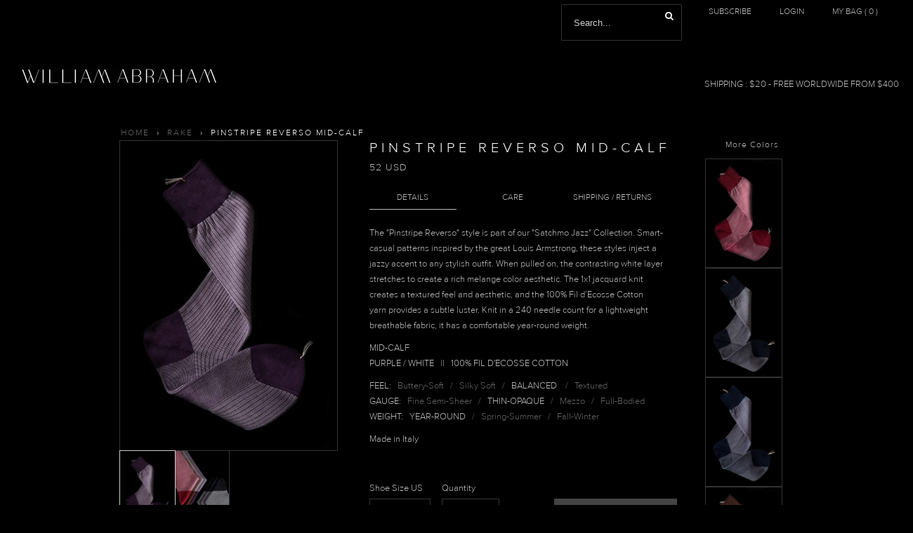

--- FILE ---
content_type: text/html; charset=utf-8
request_url: https://williamabraham.com/collections/rake/products/socks-pirple-white-pinstripe-reverso-mid-calf
body_size: 21021
content:
<!DOCTYPE html>
<!--[if lt IE 7 ]> <html lang="en" class="no-js ie6"> <![endif]-->
<!--[if IE 7 ]>    <html lang="en" class="no-js ie7"> <![endif]-->
<!--[if IE 8 ]>    <html lang="en" class="no-js ie8"> <![endif]-->
<!--[if IE 9 ]>    <html lang="en" class="no-js ie9"> <![endif]-->
<!--[if (gt IE 9)|!(IE)]><!--> <html lang="en" class="no-js"> <!--<![endif]-->
<head>
<meta charset="utf-8">
<meta http-equiv="X-UA-Compatible" content="IE=edge">
<meta name="viewport" content="width=device-width, initial-scale=1">
<meta name="msvalidate.01" content="0F456FFA741D676482810986F40EDEFD" />
<meta name="google-site-verification" content="o_NJWM5pc4UdSV2MbQEC3ziPckBw6fXn1JPr_WAj1SE" />
<link href='//fonts.googleapis.com/css?family=Questrial|Glegoo|Droid+Sans|Lato:300,400|Arvo|Playfair+Display|Cutive+Mono|PT+Sans|Poiret+One|PT+Sans+Narrow|Quicksand|Noto+Serif|Lobster|Julius+Sans+One|Lobster+Two|Noticia+Text|Open+Sans|Open+Sans+Condensed:300|Oswald|Oxygen|Playball|Raleway|Roboto+Slab' rel='stylesheet' type='text/css'>

<!-- Basic Page Needs
================================================== -->


  <title>Pinstripe Reverso Mid-Calf Socks Style | WILLIAM ABRAHAM</title>



<meta name="description" content="The &quot;Pinstripe Reverso&quot; style is part of our &quot;Satchmo Jazz&quot; Collection. Smart-casual patterns inspired by the great Louis Armstrong, these styles inject..." />
                                                                                                                         
<link rel="canonical" href="https://williamabraham.com/products/socks-pirple-white-pinstripe-reverso-mid-calf" />


<!-- CSS
================================================== -->

<link href="//williamabraham.com/cdn/shop/t/41/assets/font-awesome.css?v=24488453054987057011448409295" rel="stylesheet" type="text/css" media="all" />

<link rel="stylesheet" type="text/css" href="//code.ionicframework.com/ionicons/1.5.2/css/ionicons.min.css">
<link href="//maxcdn.bootstrapcdn.com/font-awesome/4.2.0/css/font-awesome.min.css" rel="stylesheet">
                                                                                                   <link href="//williamabraham.com/cdn/shop/t/41/assets/css-scss-style.scss.css?v=106596892615856507361495557182" rel="stylesheet" type="text/css" media="all" />
<link href="//williamabraham.com/cdn/shop/t/41/assets/css-style.css?v=122255218022577032361703119410" rel="stylesheet" type="text/css" media="all" />
<!--[if IE 7]>
             <link href="//williamabraham.com/cdn/shop/t/41/assets/font-awesome-ie7.css?v=111952797986497000111448409295" rel="stylesheet" type="text/css" media="all" />
<![endif]-->

<!-- JS
================================================== -->

<script src="//ajax.googleapis.com/ajax/libs/jquery/1.10.1/jquery.min.js" type="text/javascript"></script>
                                                                                                   <script src="//williamabraham.com/cdn/shop/t/41/assets/modernizr-2.6.1.min.js?v=80885211431682327881448409311" type="text/javascript"></script>

<script src="//downloads.mailchimp.com/js/jquery.form-n-validate.js" type="text/javascript"></script>
<script src="//williamabraham.com/cdn/shop/t/41/assets/hoverintent.js?v=29175521564566609461448409298" type="text/javascript"></script>
<script src="//williamabraham.com/cdn/shop/t/41/assets/js-lib.js?v=23264940224828726811448409306" type="text/javascript"></script>
<script src="//williamabraham.com/cdn/shop/t/41/assets/theme.js?v=13674741158299628511448409345" type="text/javascript"></script>
<script src="//williamabraham.com/cdn/shop/t/41/assets/api.js?v=21623835374701226801448409277" type="text/javascript"></script>

<script src="//williamabraham.com/cdn/shop/t/41/assets/custom.js?v=35010116207439067911492605612" type="text/javascript"></script>
<script src="//platform.tumblr.com/v1/share.js"></script>


                                                       
<script src="//williamabraham.com/cdn/shopifycloud/storefront/assets/themes_support/option_selection-b017cd28.js" type="text/javascript"></script>
<script src="//williamabraham.com/cdn/shop/t/41/assets/jquery.elevateZoom-2.5.5.min.js?v=54921065332207577731448409304" type="text/javascript"></script>

<script src="//williamabraham.com/cdn/shop/t/41/assets/jquery.backstretch.min.js?v=157149122456955014341448409303" type="text/javascript"></script>
<script src="//williamabraham.com/cdn/shop/t/41/assets/js.cookie.js?v=87216491207354778211448409306" type="text/javascript"></script>

<!--[if lt IE 9]>
<script src="//html5shim.googlecode.com/svn/trunk/html5.js"></script>
<![endif]-->

<!-- Favicons
================================================== -->

<link rel="shortcut icon" href="//williamabraham.com/cdn/shop/t/41/assets/WA_favicon.png?v=170795023568651977131448409341">

                                                                   

<script>window.performance && window.performance.mark && window.performance.mark('shopify.content_for_header.start');</script><meta id="shopify-digital-wallet" name="shopify-digital-wallet" content="/2869104/digital_wallets/dialog">
<meta name="shopify-checkout-api-token" content="ea7305da0c270bb371707a299f60f2a6">
<meta id="in-context-paypal-metadata" data-shop-id="2869104" data-venmo-supported="false" data-environment="production" data-locale="en_US" data-paypal-v4="true" data-currency="USD">
<link rel="alternate" type="application/json+oembed" href="https://williamabraham.com/products/socks-pirple-white-pinstripe-reverso-mid-calf.oembed">
<script async="async" src="/checkouts/internal/preloads.js?locale=en-US"></script>
<script id="shopify-features" type="application/json">{"accessToken":"ea7305da0c270bb371707a299f60f2a6","betas":["rich-media-storefront-analytics"],"domain":"williamabraham.com","predictiveSearch":true,"shopId":2869104,"locale":"en"}</script>
<script>var Shopify = Shopify || {};
Shopify.shop = "william-abraham.myshopify.com";
Shopify.locale = "en";
Shopify.currency = {"active":"USD","rate":"1.0"};
Shopify.country = "US";
Shopify.theme = {"name":"WA 11-25-15","id":60496453,"schema_name":null,"schema_version":null,"theme_store_id":null,"role":"main"};
Shopify.theme.handle = "null";
Shopify.theme.style = {"id":null,"handle":null};
Shopify.cdnHost = "williamabraham.com/cdn";
Shopify.routes = Shopify.routes || {};
Shopify.routes.root = "/";</script>
<script type="module">!function(o){(o.Shopify=o.Shopify||{}).modules=!0}(window);</script>
<script>!function(o){function n(){var o=[];function n(){o.push(Array.prototype.slice.apply(arguments))}return n.q=o,n}var t=o.Shopify=o.Shopify||{};t.loadFeatures=n(),t.autoloadFeatures=n()}(window);</script>
<script id="shop-js-analytics" type="application/json">{"pageType":"product"}</script>
<script defer="defer" async type="module" src="//williamabraham.com/cdn/shopifycloud/shop-js/modules/v2/client.init-shop-cart-sync_WVOgQShq.en.esm.js"></script>
<script defer="defer" async type="module" src="//williamabraham.com/cdn/shopifycloud/shop-js/modules/v2/chunk.common_C_13GLB1.esm.js"></script>
<script defer="defer" async type="module" src="//williamabraham.com/cdn/shopifycloud/shop-js/modules/v2/chunk.modal_CLfMGd0m.esm.js"></script>
<script type="module">
  await import("//williamabraham.com/cdn/shopifycloud/shop-js/modules/v2/client.init-shop-cart-sync_WVOgQShq.en.esm.js");
await import("//williamabraham.com/cdn/shopifycloud/shop-js/modules/v2/chunk.common_C_13GLB1.esm.js");
await import("//williamabraham.com/cdn/shopifycloud/shop-js/modules/v2/chunk.modal_CLfMGd0m.esm.js");

  window.Shopify.SignInWithShop?.initShopCartSync?.({"fedCMEnabled":true,"windoidEnabled":true});

</script>
<script>(function() {
  var isLoaded = false;
  function asyncLoad() {
    if (isLoaded) return;
    isLoaded = true;
    var urls = ["\/\/shopify.privy.com\/widget.js?shop=william-abraham.myshopify.com","https:\/\/app.avada.io\/avada-sdk.min.js?shop=william-abraham.myshopify.com","https:\/\/na.shgcdn3.com\/pixel-collector.js?shop=william-abraham.myshopify.com"];
    for (var i = 0; i < urls.length; i++) {
      var s = document.createElement('script');
      s.type = 'text/javascript';
      s.async = true;
      s.src = urls[i];
      var x = document.getElementsByTagName('script')[0];
      x.parentNode.insertBefore(s, x);
    }
  };
  if(window.attachEvent) {
    window.attachEvent('onload', asyncLoad);
  } else {
    window.addEventListener('load', asyncLoad, false);
  }
})();</script>
<script id="__st">var __st={"a":2869104,"offset":-18000,"reqid":"6d54f453-0a97-47cd-979d-143a40e5e658-1769675821","pageurl":"williamabraham.com\/collections\/rake\/products\/socks-pirple-white-pinstripe-reverso-mid-calf","u":"fc47d215b814","p":"product","rtyp":"product","rid":5519628869};</script>
<script>window.ShopifyPaypalV4VisibilityTracking = true;</script>
<script id="captcha-bootstrap">!function(){'use strict';const t='contact',e='account',n='new_comment',o=[[t,t],['blogs',n],['comments',n],[t,'customer']],c=[[e,'customer_login'],[e,'guest_login'],[e,'recover_customer_password'],[e,'create_customer']],r=t=>t.map((([t,e])=>`form[action*='/${t}']:not([data-nocaptcha='true']) input[name='form_type'][value='${e}']`)).join(','),a=t=>()=>t?[...document.querySelectorAll(t)].map((t=>t.form)):[];function s(){const t=[...o],e=r(t);return a(e)}const i='password',u='form_key',d=['recaptcha-v3-token','g-recaptcha-response','h-captcha-response',i],f=()=>{try{return window.sessionStorage}catch{return}},m='__shopify_v',_=t=>t.elements[u];function p(t,e,n=!1){try{const o=window.sessionStorage,c=JSON.parse(o.getItem(e)),{data:r}=function(t){const{data:e,action:n}=t;return t[m]||n?{data:e,action:n}:{data:t,action:n}}(c);for(const[e,n]of Object.entries(r))t.elements[e]&&(t.elements[e].value=n);n&&o.removeItem(e)}catch(o){console.error('form repopulation failed',{error:o})}}const l='form_type',E='cptcha';function T(t){t.dataset[E]=!0}const w=window,h=w.document,L='Shopify',v='ce_forms',y='captcha';let A=!1;((t,e)=>{const n=(g='f06e6c50-85a8-45c8-87d0-21a2b65856fe',I='https://cdn.shopify.com/shopifycloud/storefront-forms-hcaptcha/ce_storefront_forms_captcha_hcaptcha.v1.5.2.iife.js',D={infoText:'Protected by hCaptcha',privacyText:'Privacy',termsText:'Terms'},(t,e,n)=>{const o=w[L][v],c=o.bindForm;if(c)return c(t,g,e,D).then(n);var r;o.q.push([[t,g,e,D],n]),r=I,A||(h.body.append(Object.assign(h.createElement('script'),{id:'captcha-provider',async:!0,src:r})),A=!0)});var g,I,D;w[L]=w[L]||{},w[L][v]=w[L][v]||{},w[L][v].q=[],w[L][y]=w[L][y]||{},w[L][y].protect=function(t,e){n(t,void 0,e),T(t)},Object.freeze(w[L][y]),function(t,e,n,w,h,L){const[v,y,A,g]=function(t,e,n){const i=e?o:[],u=t?c:[],d=[...i,...u],f=r(d),m=r(i),_=r(d.filter((([t,e])=>n.includes(e))));return[a(f),a(m),a(_),s()]}(w,h,L),I=t=>{const e=t.target;return e instanceof HTMLFormElement?e:e&&e.form},D=t=>v().includes(t);t.addEventListener('submit',(t=>{const e=I(t);if(!e)return;const n=D(e)&&!e.dataset.hcaptchaBound&&!e.dataset.recaptchaBound,o=_(e),c=g().includes(e)&&(!o||!o.value);(n||c)&&t.preventDefault(),c&&!n&&(function(t){try{if(!f())return;!function(t){const e=f();if(!e)return;const n=_(t);if(!n)return;const o=n.value;o&&e.removeItem(o)}(t);const e=Array.from(Array(32),(()=>Math.random().toString(36)[2])).join('');!function(t,e){_(t)||t.append(Object.assign(document.createElement('input'),{type:'hidden',name:u})),t.elements[u].value=e}(t,e),function(t,e){const n=f();if(!n)return;const o=[...t.querySelectorAll(`input[type='${i}']`)].map((({name:t})=>t)),c=[...d,...o],r={};for(const[a,s]of new FormData(t).entries())c.includes(a)||(r[a]=s);n.setItem(e,JSON.stringify({[m]:1,action:t.action,data:r}))}(t,e)}catch(e){console.error('failed to persist form',e)}}(e),e.submit())}));const S=(t,e)=>{t&&!t.dataset[E]&&(n(t,e.some((e=>e===t))),T(t))};for(const o of['focusin','change'])t.addEventListener(o,(t=>{const e=I(t);D(e)&&S(e,y())}));const B=e.get('form_key'),M=e.get(l),P=B&&M;t.addEventListener('DOMContentLoaded',(()=>{const t=y();if(P)for(const e of t)e.elements[l].value===M&&p(e,B);[...new Set([...A(),...v().filter((t=>'true'===t.dataset.shopifyCaptcha))])].forEach((e=>S(e,t)))}))}(h,new URLSearchParams(w.location.search),n,t,e,['guest_login'])})(!0,!0)}();</script>
<script integrity="sha256-4kQ18oKyAcykRKYeNunJcIwy7WH5gtpwJnB7kiuLZ1E=" data-source-attribution="shopify.loadfeatures" defer="defer" src="//williamabraham.com/cdn/shopifycloud/storefront/assets/storefront/load_feature-a0a9edcb.js" crossorigin="anonymous"></script>
<script data-source-attribution="shopify.dynamic_checkout.dynamic.init">var Shopify=Shopify||{};Shopify.PaymentButton=Shopify.PaymentButton||{isStorefrontPortableWallets:!0,init:function(){window.Shopify.PaymentButton.init=function(){};var t=document.createElement("script");t.src="https://williamabraham.com/cdn/shopifycloud/portable-wallets/latest/portable-wallets.en.js",t.type="module",document.head.appendChild(t)}};
</script>
<script data-source-attribution="shopify.dynamic_checkout.buyer_consent">
  function portableWalletsHideBuyerConsent(e){var t=document.getElementById("shopify-buyer-consent"),n=document.getElementById("shopify-subscription-policy-button");t&&n&&(t.classList.add("hidden"),t.setAttribute("aria-hidden","true"),n.removeEventListener("click",e))}function portableWalletsShowBuyerConsent(e){var t=document.getElementById("shopify-buyer-consent"),n=document.getElementById("shopify-subscription-policy-button");t&&n&&(t.classList.remove("hidden"),t.removeAttribute("aria-hidden"),n.addEventListener("click",e))}window.Shopify?.PaymentButton&&(window.Shopify.PaymentButton.hideBuyerConsent=portableWalletsHideBuyerConsent,window.Shopify.PaymentButton.showBuyerConsent=portableWalletsShowBuyerConsent);
</script>
<script data-source-attribution="shopify.dynamic_checkout.cart.bootstrap">document.addEventListener("DOMContentLoaded",(function(){function t(){return document.querySelector("shopify-accelerated-checkout-cart, shopify-accelerated-checkout")}if(t())Shopify.PaymentButton.init();else{new MutationObserver((function(e,n){t()&&(Shopify.PaymentButton.init(),n.disconnect())})).observe(document.body,{childList:!0,subtree:!0})}}));
</script>
<link id="shopify-accelerated-checkout-styles" rel="stylesheet" media="screen" href="https://williamabraham.com/cdn/shopifycloud/portable-wallets/latest/accelerated-checkout-backwards-compat.css" crossorigin="anonymous">
<style id="shopify-accelerated-checkout-cart">
        #shopify-buyer-consent {
  margin-top: 1em;
  display: inline-block;
  width: 100%;
}

#shopify-buyer-consent.hidden {
  display: none;
}

#shopify-subscription-policy-button {
  background: none;
  border: none;
  padding: 0;
  text-decoration: underline;
  font-size: inherit;
  cursor: pointer;
}

#shopify-subscription-policy-button::before {
  box-shadow: none;
}

      </style>

<script>window.performance && window.performance.mark && window.performance.mark('shopify.content_for_header.end');</script>


  

  

<script type="text/javascript">
  
    window.SHG_CUSTOMER = null;
  
</script>










<meta property="og:image" content="https://cdn.shopify.com/s/files/1/0286/9104/products/Reverso-Pinstripe-Purple-MC-Laydown-116.jpg?v=1480633943" />
<meta property="og:image:secure_url" content="https://cdn.shopify.com/s/files/1/0286/9104/products/Reverso-Pinstripe-Purple-MC-Laydown-116.jpg?v=1480633943" />
<meta property="og:image:width" content="1394" />
<meta property="og:image:height" content="2000" />
<link href="https://monorail-edge.shopifysvc.com" rel="dns-prefetch">
<script>(function(){if ("sendBeacon" in navigator && "performance" in window) {try {var session_token_from_headers = performance.getEntriesByType('navigation')[0].serverTiming.find(x => x.name == '_s').description;} catch {var session_token_from_headers = undefined;}var session_cookie_matches = document.cookie.match(/_shopify_s=([^;]*)/);var session_token_from_cookie = session_cookie_matches && session_cookie_matches.length === 2 ? session_cookie_matches[1] : "";var session_token = session_token_from_headers || session_token_from_cookie || "";function handle_abandonment_event(e) {var entries = performance.getEntries().filter(function(entry) {return /monorail-edge.shopifysvc.com/.test(entry.name);});if (!window.abandonment_tracked && entries.length === 0) {window.abandonment_tracked = true;var currentMs = Date.now();var navigation_start = performance.timing.navigationStart;var payload = {shop_id: 2869104,url: window.location.href,navigation_start,duration: currentMs - navigation_start,session_token,page_type: "product"};window.navigator.sendBeacon("https://monorail-edge.shopifysvc.com/v1/produce", JSON.stringify({schema_id: "online_store_buyer_site_abandonment/1.1",payload: payload,metadata: {event_created_at_ms: currentMs,event_sent_at_ms: currentMs}}));}}window.addEventListener('pagehide', handle_abandonment_event);}}());</script>
<script id="web-pixels-manager-setup">(function e(e,d,r,n,o){if(void 0===o&&(o={}),!Boolean(null===(a=null===(i=window.Shopify)||void 0===i?void 0:i.analytics)||void 0===a?void 0:a.replayQueue)){var i,a;window.Shopify=window.Shopify||{};var t=window.Shopify;t.analytics=t.analytics||{};var s=t.analytics;s.replayQueue=[],s.publish=function(e,d,r){return s.replayQueue.push([e,d,r]),!0};try{self.performance.mark("wpm:start")}catch(e){}var l=function(){var e={modern:/Edge?\/(1{2}[4-9]|1[2-9]\d|[2-9]\d{2}|\d{4,})\.\d+(\.\d+|)|Firefox\/(1{2}[4-9]|1[2-9]\d|[2-9]\d{2}|\d{4,})\.\d+(\.\d+|)|Chrom(ium|e)\/(9{2}|\d{3,})\.\d+(\.\d+|)|(Maci|X1{2}).+ Version\/(15\.\d+|(1[6-9]|[2-9]\d|\d{3,})\.\d+)([,.]\d+|)( \(\w+\)|)( Mobile\/\w+|) Safari\/|Chrome.+OPR\/(9{2}|\d{3,})\.\d+\.\d+|(CPU[ +]OS|iPhone[ +]OS|CPU[ +]iPhone|CPU IPhone OS|CPU iPad OS)[ +]+(15[._]\d+|(1[6-9]|[2-9]\d|\d{3,})[._]\d+)([._]\d+|)|Android:?[ /-](13[3-9]|1[4-9]\d|[2-9]\d{2}|\d{4,})(\.\d+|)(\.\d+|)|Android.+Firefox\/(13[5-9]|1[4-9]\d|[2-9]\d{2}|\d{4,})\.\d+(\.\d+|)|Android.+Chrom(ium|e)\/(13[3-9]|1[4-9]\d|[2-9]\d{2}|\d{4,})\.\d+(\.\d+|)|SamsungBrowser\/([2-9]\d|\d{3,})\.\d+/,legacy:/Edge?\/(1[6-9]|[2-9]\d|\d{3,})\.\d+(\.\d+|)|Firefox\/(5[4-9]|[6-9]\d|\d{3,})\.\d+(\.\d+|)|Chrom(ium|e)\/(5[1-9]|[6-9]\d|\d{3,})\.\d+(\.\d+|)([\d.]+$|.*Safari\/(?![\d.]+ Edge\/[\d.]+$))|(Maci|X1{2}).+ Version\/(10\.\d+|(1[1-9]|[2-9]\d|\d{3,})\.\d+)([,.]\d+|)( \(\w+\)|)( Mobile\/\w+|) Safari\/|Chrome.+OPR\/(3[89]|[4-9]\d|\d{3,})\.\d+\.\d+|(CPU[ +]OS|iPhone[ +]OS|CPU[ +]iPhone|CPU IPhone OS|CPU iPad OS)[ +]+(10[._]\d+|(1[1-9]|[2-9]\d|\d{3,})[._]\d+)([._]\d+|)|Android:?[ /-](13[3-9]|1[4-9]\d|[2-9]\d{2}|\d{4,})(\.\d+|)(\.\d+|)|Mobile Safari.+OPR\/([89]\d|\d{3,})\.\d+\.\d+|Android.+Firefox\/(13[5-9]|1[4-9]\d|[2-9]\d{2}|\d{4,})\.\d+(\.\d+|)|Android.+Chrom(ium|e)\/(13[3-9]|1[4-9]\d|[2-9]\d{2}|\d{4,})\.\d+(\.\d+|)|Android.+(UC? ?Browser|UCWEB|U3)[ /]?(15\.([5-9]|\d{2,})|(1[6-9]|[2-9]\d|\d{3,})\.\d+)\.\d+|SamsungBrowser\/(5\.\d+|([6-9]|\d{2,})\.\d+)|Android.+MQ{2}Browser\/(14(\.(9|\d{2,})|)|(1[5-9]|[2-9]\d|\d{3,})(\.\d+|))(\.\d+|)|K[Aa][Ii]OS\/(3\.\d+|([4-9]|\d{2,})\.\d+)(\.\d+|)/},d=e.modern,r=e.legacy,n=navigator.userAgent;return n.match(d)?"modern":n.match(r)?"legacy":"unknown"}(),u="modern"===l?"modern":"legacy",c=(null!=n?n:{modern:"",legacy:""})[u],f=function(e){return[e.baseUrl,"/wpm","/b",e.hashVersion,"modern"===e.buildTarget?"m":"l",".js"].join("")}({baseUrl:d,hashVersion:r,buildTarget:u}),m=function(e){var d=e.version,r=e.bundleTarget,n=e.surface,o=e.pageUrl,i=e.monorailEndpoint;return{emit:function(e){var a=e.status,t=e.errorMsg,s=(new Date).getTime(),l=JSON.stringify({metadata:{event_sent_at_ms:s},events:[{schema_id:"web_pixels_manager_load/3.1",payload:{version:d,bundle_target:r,page_url:o,status:a,surface:n,error_msg:t},metadata:{event_created_at_ms:s}}]});if(!i)return console&&console.warn&&console.warn("[Web Pixels Manager] No Monorail endpoint provided, skipping logging."),!1;try{return self.navigator.sendBeacon.bind(self.navigator)(i,l)}catch(e){}var u=new XMLHttpRequest;try{return u.open("POST",i,!0),u.setRequestHeader("Content-Type","text/plain"),u.send(l),!0}catch(e){return console&&console.warn&&console.warn("[Web Pixels Manager] Got an unhandled error while logging to Monorail."),!1}}}}({version:r,bundleTarget:l,surface:e.surface,pageUrl:self.location.href,monorailEndpoint:e.monorailEndpoint});try{o.browserTarget=l,function(e){var d=e.src,r=e.async,n=void 0===r||r,o=e.onload,i=e.onerror,a=e.sri,t=e.scriptDataAttributes,s=void 0===t?{}:t,l=document.createElement("script"),u=document.querySelector("head"),c=document.querySelector("body");if(l.async=n,l.src=d,a&&(l.integrity=a,l.crossOrigin="anonymous"),s)for(var f in s)if(Object.prototype.hasOwnProperty.call(s,f))try{l.dataset[f]=s[f]}catch(e){}if(o&&l.addEventListener("load",o),i&&l.addEventListener("error",i),u)u.appendChild(l);else{if(!c)throw new Error("Did not find a head or body element to append the script");c.appendChild(l)}}({src:f,async:!0,onload:function(){if(!function(){var e,d;return Boolean(null===(d=null===(e=window.Shopify)||void 0===e?void 0:e.analytics)||void 0===d?void 0:d.initialized)}()){var d=window.webPixelsManager.init(e)||void 0;if(d){var r=window.Shopify.analytics;r.replayQueue.forEach((function(e){var r=e[0],n=e[1],o=e[2];d.publishCustomEvent(r,n,o)})),r.replayQueue=[],r.publish=d.publishCustomEvent,r.visitor=d.visitor,r.initialized=!0}}},onerror:function(){return m.emit({status:"failed",errorMsg:"".concat(f," has failed to load")})},sri:function(e){var d=/^sha384-[A-Za-z0-9+/=]+$/;return"string"==typeof e&&d.test(e)}(c)?c:"",scriptDataAttributes:o}),m.emit({status:"loading"})}catch(e){m.emit({status:"failed",errorMsg:(null==e?void 0:e.message)||"Unknown error"})}}})({shopId: 2869104,storefrontBaseUrl: "https://williamabraham.com",extensionsBaseUrl: "https://extensions.shopifycdn.com/cdn/shopifycloud/web-pixels-manager",monorailEndpoint: "https://monorail-edge.shopifysvc.com/unstable/produce_batch",surface: "storefront-renderer",enabledBetaFlags: ["2dca8a86"],webPixelsConfigList: [{"id":"2201518425","configuration":"{\"site_id\":\"59b6bd06-3062-42db-a4c0-81841df668b4\",\"analytics_endpoint\":\"https:\\\/\\\/na.shgcdn3.com\"}","eventPayloadVersion":"v1","runtimeContext":"STRICT","scriptVersion":"695709fc3f146fa50a25299517a954f2","type":"APP","apiClientId":1158168,"privacyPurposes":["ANALYTICS","MARKETING","SALE_OF_DATA"],"dataSharingAdjustments":{"protectedCustomerApprovalScopes":["read_customer_personal_data"]}},{"id":"188481881","eventPayloadVersion":"v1","runtimeContext":"LAX","scriptVersion":"1","type":"CUSTOM","privacyPurposes":["ANALYTICS"],"name":"Google Analytics tag (migrated)"},{"id":"shopify-app-pixel","configuration":"{}","eventPayloadVersion":"v1","runtimeContext":"STRICT","scriptVersion":"0450","apiClientId":"shopify-pixel","type":"APP","privacyPurposes":["ANALYTICS","MARKETING"]},{"id":"shopify-custom-pixel","eventPayloadVersion":"v1","runtimeContext":"LAX","scriptVersion":"0450","apiClientId":"shopify-pixel","type":"CUSTOM","privacyPurposes":["ANALYTICS","MARKETING"]}],isMerchantRequest: false,initData: {"shop":{"name":"WILLIAM ABRAHAM","paymentSettings":{"currencyCode":"USD"},"myshopifyDomain":"william-abraham.myshopify.com","countryCode":"FR","storefrontUrl":"https:\/\/williamabraham.com"},"customer":null,"cart":null,"checkout":null,"productVariants":[{"price":{"amount":52.0,"currencyCode":"USD"},"product":{"title":"Pinstripe Reverso Mid-Calf","vendor":"WILLIAM ABRAHAM","id":"5519628869","untranslatedTitle":"Pinstripe Reverso Mid-Calf","url":"\/products\/socks-pirple-white-pinstripe-reverso-mid-calf","type":"Care3"},"id":"36054828880","image":{"src":"\/\/williamabraham.com\/cdn\/shop\/products\/Reverso-Pinstripe-Purple-MC-Laydown-116.jpg?v=1480633943"},"sku":"R670302","title":"7.5 - 8.5 \/ 100% Fil D'Écosse Cotton \/ Purple \/ White","untranslatedTitle":"7.5 - 8.5 \/ 100% Fil D'Écosse Cotton \/ Purple \/ White"},{"price":{"amount":52.0,"currencyCode":"USD"},"product":{"title":"Pinstripe Reverso Mid-Calf","vendor":"WILLIAM ABRAHAM","id":"5519628869","untranslatedTitle":"Pinstripe Reverso Mid-Calf","url":"\/products\/socks-pirple-white-pinstripe-reverso-mid-calf","type":"Care3"},"id":"36054828944","image":{"src":"\/\/williamabraham.com\/cdn\/shop\/products\/Reverso-Pinstripe-Purple-MC-Laydown-116.jpg?v=1480633943"},"sku":"R670303","title":"9 - 9.5 \/ 100% Fil D'Écosse Cotton \/ Purple \/ White","untranslatedTitle":"9 - 9.5 \/ 100% Fil D'Écosse Cotton \/ Purple \/ White"},{"price":{"amount":52.0,"currencyCode":"USD"},"product":{"title":"Pinstripe Reverso Mid-Calf","vendor":"WILLIAM ABRAHAM","id":"5519628869","untranslatedTitle":"Pinstripe Reverso Mid-Calf","url":"\/products\/socks-pirple-white-pinstripe-reverso-mid-calf","type":"Care3"},"id":"36054829008","image":{"src":"\/\/williamabraham.com\/cdn\/shop\/products\/Reverso-Pinstripe-Purple-MC-Laydown-116.jpg?v=1480633943"},"sku":"R670304","title":"10 - 11.5 \/ 100% Fil D'Écosse Cotton \/ Purple \/ White","untranslatedTitle":"10 - 11.5 \/ 100% Fil D'Écosse Cotton \/ Purple \/ White"}],"purchasingCompany":null},},"https://williamabraham.com/cdn","1d2a099fw23dfb22ep557258f5m7a2edbae",{"modern":"","legacy":""},{"shopId":"2869104","storefrontBaseUrl":"https:\/\/williamabraham.com","extensionBaseUrl":"https:\/\/extensions.shopifycdn.com\/cdn\/shopifycloud\/web-pixels-manager","surface":"storefront-renderer","enabledBetaFlags":"[\"2dca8a86\"]","isMerchantRequest":"false","hashVersion":"1d2a099fw23dfb22ep557258f5m7a2edbae","publish":"custom","events":"[[\"page_viewed\",{}],[\"product_viewed\",{\"productVariant\":{\"price\":{\"amount\":52.0,\"currencyCode\":\"USD\"},\"product\":{\"title\":\"Pinstripe Reverso Mid-Calf\",\"vendor\":\"WILLIAM ABRAHAM\",\"id\":\"5519628869\",\"untranslatedTitle\":\"Pinstripe Reverso Mid-Calf\",\"url\":\"\/products\/socks-pirple-white-pinstripe-reverso-mid-calf\",\"type\":\"Care3\"},\"id\":\"36054828880\",\"image\":{\"src\":\"\/\/williamabraham.com\/cdn\/shop\/products\/Reverso-Pinstripe-Purple-MC-Laydown-116.jpg?v=1480633943\"},\"sku\":\"R670302\",\"title\":\"7.5 - 8.5 \/ 100% Fil D'Écosse Cotton \/ Purple \/ White\",\"untranslatedTitle\":\"7.5 - 8.5 \/ 100% Fil D'Écosse Cotton \/ Purple \/ White\"}}]]"});</script><script>
  window.ShopifyAnalytics = window.ShopifyAnalytics || {};
  window.ShopifyAnalytics.meta = window.ShopifyAnalytics.meta || {};
  window.ShopifyAnalytics.meta.currency = 'USD';
  var meta = {"product":{"id":5519628869,"gid":"gid:\/\/shopify\/Product\/5519628869","vendor":"WILLIAM ABRAHAM","type":"Care3","handle":"socks-pirple-white-pinstripe-reverso-mid-calf","variants":[{"id":36054828880,"price":5200,"name":"Pinstripe Reverso Mid-Calf - 7.5 - 8.5 \/ 100% Fil D'Écosse Cotton \/ Purple \/ White","public_title":"7.5 - 8.5 \/ 100% Fil D'Écosse Cotton \/ Purple \/ White","sku":"R670302"},{"id":36054828944,"price":5200,"name":"Pinstripe Reverso Mid-Calf - 9 - 9.5 \/ 100% Fil D'Écosse Cotton \/ Purple \/ White","public_title":"9 - 9.5 \/ 100% Fil D'Écosse Cotton \/ Purple \/ White","sku":"R670303"},{"id":36054829008,"price":5200,"name":"Pinstripe Reverso Mid-Calf - 10 - 11.5 \/ 100% Fil D'Écosse Cotton \/ Purple \/ White","public_title":"10 - 11.5 \/ 100% Fil D'Écosse Cotton \/ Purple \/ White","sku":"R670304"}],"remote":false},"page":{"pageType":"product","resourceType":"product","resourceId":5519628869,"requestId":"6d54f453-0a97-47cd-979d-143a40e5e658-1769675821"}};
  for (var attr in meta) {
    window.ShopifyAnalytics.meta[attr] = meta[attr];
  }
</script>
<script class="analytics">
  (function () {
    var customDocumentWrite = function(content) {
      var jquery = null;

      if (window.jQuery) {
        jquery = window.jQuery;
      } else if (window.Checkout && window.Checkout.$) {
        jquery = window.Checkout.$;
      }

      if (jquery) {
        jquery('body').append(content);
      }
    };

    var hasLoggedConversion = function(token) {
      if (token) {
        return document.cookie.indexOf('loggedConversion=' + token) !== -1;
      }
      return false;
    }

    var setCookieIfConversion = function(token) {
      if (token) {
        var twoMonthsFromNow = new Date(Date.now());
        twoMonthsFromNow.setMonth(twoMonthsFromNow.getMonth() + 2);

        document.cookie = 'loggedConversion=' + token + '; expires=' + twoMonthsFromNow;
      }
    }

    var trekkie = window.ShopifyAnalytics.lib = window.trekkie = window.trekkie || [];
    if (trekkie.integrations) {
      return;
    }
    trekkie.methods = [
      'identify',
      'page',
      'ready',
      'track',
      'trackForm',
      'trackLink'
    ];
    trekkie.factory = function(method) {
      return function() {
        var args = Array.prototype.slice.call(arguments);
        args.unshift(method);
        trekkie.push(args);
        return trekkie;
      };
    };
    for (var i = 0; i < trekkie.methods.length; i++) {
      var key = trekkie.methods[i];
      trekkie[key] = trekkie.factory(key);
    }
    trekkie.load = function(config) {
      trekkie.config = config || {};
      trekkie.config.initialDocumentCookie = document.cookie;
      var first = document.getElementsByTagName('script')[0];
      var script = document.createElement('script');
      script.type = 'text/javascript';
      script.onerror = function(e) {
        var scriptFallback = document.createElement('script');
        scriptFallback.type = 'text/javascript';
        scriptFallback.onerror = function(error) {
                var Monorail = {
      produce: function produce(monorailDomain, schemaId, payload) {
        var currentMs = new Date().getTime();
        var event = {
          schema_id: schemaId,
          payload: payload,
          metadata: {
            event_created_at_ms: currentMs,
            event_sent_at_ms: currentMs
          }
        };
        return Monorail.sendRequest("https://" + monorailDomain + "/v1/produce", JSON.stringify(event));
      },
      sendRequest: function sendRequest(endpointUrl, payload) {
        // Try the sendBeacon API
        if (window && window.navigator && typeof window.navigator.sendBeacon === 'function' && typeof window.Blob === 'function' && !Monorail.isIos12()) {
          var blobData = new window.Blob([payload], {
            type: 'text/plain'
          });

          if (window.navigator.sendBeacon(endpointUrl, blobData)) {
            return true;
          } // sendBeacon was not successful

        } // XHR beacon

        var xhr = new XMLHttpRequest();

        try {
          xhr.open('POST', endpointUrl);
          xhr.setRequestHeader('Content-Type', 'text/plain');
          xhr.send(payload);
        } catch (e) {
          console.log(e);
        }

        return false;
      },
      isIos12: function isIos12() {
        return window.navigator.userAgent.lastIndexOf('iPhone; CPU iPhone OS 12_') !== -1 || window.navigator.userAgent.lastIndexOf('iPad; CPU OS 12_') !== -1;
      }
    };
    Monorail.produce('monorail-edge.shopifysvc.com',
      'trekkie_storefront_load_errors/1.1',
      {shop_id: 2869104,
      theme_id: 60496453,
      app_name: "storefront",
      context_url: window.location.href,
      source_url: "//williamabraham.com/cdn/s/trekkie.storefront.a804e9514e4efded663580eddd6991fcc12b5451.min.js"});

        };
        scriptFallback.async = true;
        scriptFallback.src = '//williamabraham.com/cdn/s/trekkie.storefront.a804e9514e4efded663580eddd6991fcc12b5451.min.js';
        first.parentNode.insertBefore(scriptFallback, first);
      };
      script.async = true;
      script.src = '//williamabraham.com/cdn/s/trekkie.storefront.a804e9514e4efded663580eddd6991fcc12b5451.min.js';
      first.parentNode.insertBefore(script, first);
    };
    trekkie.load(
      {"Trekkie":{"appName":"storefront","development":false,"defaultAttributes":{"shopId":2869104,"isMerchantRequest":null,"themeId":60496453,"themeCityHash":"11301817528202773609","contentLanguage":"en","currency":"USD","eventMetadataId":"e7d3a380-dfb4-4e25-baf7-19317d221547"},"isServerSideCookieWritingEnabled":true,"monorailRegion":"shop_domain","enabledBetaFlags":["65f19447","b5387b81"]},"Session Attribution":{},"S2S":{"facebookCapiEnabled":false,"source":"trekkie-storefront-renderer","apiClientId":580111}}
    );

    var loaded = false;
    trekkie.ready(function() {
      if (loaded) return;
      loaded = true;

      window.ShopifyAnalytics.lib = window.trekkie;

      var originalDocumentWrite = document.write;
      document.write = customDocumentWrite;
      try { window.ShopifyAnalytics.merchantGoogleAnalytics.call(this); } catch(error) {};
      document.write = originalDocumentWrite;

      window.ShopifyAnalytics.lib.page(null,{"pageType":"product","resourceType":"product","resourceId":5519628869,"requestId":"6d54f453-0a97-47cd-979d-143a40e5e658-1769675821","shopifyEmitted":true});

      var match = window.location.pathname.match(/checkouts\/(.+)\/(thank_you|post_purchase)/)
      var token = match? match[1]: undefined;
      if (!hasLoggedConversion(token)) {
        setCookieIfConversion(token);
        window.ShopifyAnalytics.lib.track("Viewed Product",{"currency":"USD","variantId":36054828880,"productId":5519628869,"productGid":"gid:\/\/shopify\/Product\/5519628869","name":"Pinstripe Reverso Mid-Calf - 7.5 - 8.5 \/ 100% Fil D'Écosse Cotton \/ Purple \/ White","price":"52.00","sku":"R670302","brand":"WILLIAM ABRAHAM","variant":"7.5 - 8.5 \/ 100% Fil D'Écosse Cotton \/ Purple \/ White","category":"Care3","nonInteraction":true,"remote":false},undefined,undefined,{"shopifyEmitted":true});
      window.ShopifyAnalytics.lib.track("monorail:\/\/trekkie_storefront_viewed_product\/1.1",{"currency":"USD","variantId":36054828880,"productId":5519628869,"productGid":"gid:\/\/shopify\/Product\/5519628869","name":"Pinstripe Reverso Mid-Calf - 7.5 - 8.5 \/ 100% Fil D'Écosse Cotton \/ Purple \/ White","price":"52.00","sku":"R670302","brand":"WILLIAM ABRAHAM","variant":"7.5 - 8.5 \/ 100% Fil D'Écosse Cotton \/ Purple \/ White","category":"Care3","nonInteraction":true,"remote":false,"referer":"https:\/\/williamabraham.com\/collections\/rake\/products\/socks-pirple-white-pinstripe-reverso-mid-calf"});
      }
    });


        var eventsListenerScript = document.createElement('script');
        eventsListenerScript.async = true;
        eventsListenerScript.src = "//williamabraham.com/cdn/shopifycloud/storefront/assets/shop_events_listener-3da45d37.js";
        document.getElementsByTagName('head')[0].appendChild(eventsListenerScript);

})();</script>
  <script>
  if (!window.ga || (window.ga && typeof window.ga !== 'function')) {
    window.ga = function ga() {
      (window.ga.q = window.ga.q || []).push(arguments);
      if (window.Shopify && window.Shopify.analytics && typeof window.Shopify.analytics.publish === 'function') {
        window.Shopify.analytics.publish("ga_stub_called", {}, {sendTo: "google_osp_migration"});
      }
      console.error("Shopify's Google Analytics stub called with:", Array.from(arguments), "\nSee https://help.shopify.com/manual/promoting-marketing/pixels/pixel-migration#google for more information.");
    };
    if (window.Shopify && window.Shopify.analytics && typeof window.Shopify.analytics.publish === 'function') {
      window.Shopify.analytics.publish("ga_stub_initialized", {}, {sendTo: "google_osp_migration"});
    }
  }
</script>
<script
  defer
  src="https://williamabraham.com/cdn/shopifycloud/perf-kit/shopify-perf-kit-3.1.0.min.js"
  data-application="storefront-renderer"
  data-shop-id="2869104"
  data-render-region="gcp-us-east1"
  data-page-type="product"
  data-theme-instance-id="60496453"
  data-theme-name=""
  data-theme-version=""
  data-monorail-region="shop_domain"
  data-resource-timing-sampling-rate="10"
  data-shs="true"
  data-shs-beacon="true"
  data-shs-export-with-fetch="true"
  data-shs-logs-sample-rate="1"
  data-shs-beacon-endpoint="https://williamabraham.com/api/collect"
></script>
</head>

<body class="gridlock page- product  collection-rake">
<!-- GTM -->
<noscript><iframe src="//www.googletagmanager.com/ns.html?id=GTM-K5VQDB"
height="0" width="0" style="display:none;visibility:hidden"></iframe></noscript>
<script>(function(w,d,s,l,i){w[l]=w[l]||[];w[l].push({'gtm.start':
new Date().getTime(),event:'gtm.js'});var f=d.getElementsByTagName(s)[0],
j=d.createElement(s),dl=l!='dataLayer'?'&l='+l:'';j.async=true;j.src=
'//www.googletagmanager.com/gtm.js?id='+i+dl;f.parentNode.insertBefore(j,f);
})(window,document,'script','dataLayer','GTM-K5VQDB');</script>
<!-- End GTM -->

<div class="page-wrap">
<header class="full-header">
<nav id="nav-desktop">
<div class="up-menu">
<ul id="right-menu" class="main-nav-menus">
<li><form method="get" action="/search" style="position: relative">
    <input type="text" name="q" placeholder="Search..." style="background: #000000;color: #ffffff; height: 20px; float: left; border: 1px solid #333333" />
    <i class="fa fa-search" aria-hidden="true" id="search-icon"></i>
  	<input  type="submit" value="Search" style="display:none;" id="search_submit_button" />
  </form></li>
  <li><a href="javascript:;" class="subscribe-popup">SUBSCRIBE</a></li>
                                                                  

<li><a href="/account/login">LOGIN</a></li>
                                        

<li class="cart-overview empty"><a href="/cart">MY BAG ( <span id="item_count">0</span> )</a>
<div class="crt">
                


</div>
</li>
</ul>
</div>
<div class="navWrap">
<div id="logo"><a href="/"><img src="//cdn.shopify.com/s/files/1/0286/9104/t/2/assets/wa_logo_opt_v1.jpg" alt="logo"></a></div>
<ul class="main-nav-menus" id="main-menu">
                                         
</ul>
</div>
</nav>
<nav id="nav-mobile">
<div id="logo-wrap">
<div id="logo"><a href="http://williamabraham.com/" target="_blank"><img src="//cdn.shopify.com/s/files/1/0286/9104/t/2/assets/wa_logo_opt_v1.jpg" alt="logo"></a></div>
<a href="#" id="hamburguer" class="ion-navicon-round"></a>
<!--

<a class="small-cart" href="/cart">MY BAG ( <span class="item_count">0</span> )</a>
-->
<div class="cart-overview empty">
<a class="small-cart" href="/cart">MY BAG ( <span class="item_count">0</span> )</a>
</div>
<div class=""><a id="shop-mobile" href="/collections/all">shop</a>
</div>
</div>
<div id="mobile-nav-wrapper">
<ul class="mobile-nav-items">
<li><form method="get" action="/search" style="position: relative; height: 35px;">
    <input type="text" name="q" placeholder="Search..." style="background: #000000;color: #ffffff; height: 20px; float: left; border: 1px solid #333333" />
    <i class="fa fa-search" aria-hidden="true" id="search-icon-mobile"></i>
  	<input  type="submit" value="Search" style="display:none;" id="search_submit_button-mobile" />
  </form></li>
                            
  <li><a href="/collections/all">All</a></li>
  <li><a href="#">Collections</a>
  		<ul class="ul-sub-menu">
          <li class="new-arrivals"><a href="/collections/new-arrivals-luxury-mens-socks" title="New arrivals">New arrivals</a></li>
          <li class="100-silk-socks"><a href="/collections/100-silk-sock-collection" title="100% Silk Socks">100% Silk Socks</a></li>
          <li class="rake"><a href="/collections/rake" title="Rake">Rake</a></li>
          <li class="classic"><a href="/collections/classic-sock-collection" title="Classic">Classic</a></li>
          <li class="atelier"><a href="/collections/atelier" title="Atelier">Atelier</a></li>
          <li class="limited"><a href="/collections/limited" title="Limited">Limited</a></li>
          <li class="kicks"><a href="/collections/kicks" title="Kicks">Kicks</a></li>
          <li class="mid-calf-length"><a href="/collections/mid-calf-crew-length-socks" title="Mid-Calf Length">Mid-Calf Length</a></li>
          <li class="all activeAll"><a href="/collections/all" title="">View All</a></li>          
    	</ul>
  </li>
  <li><a href="#">Color</a>
  		<ul class="ul-sub-menu">
          <li class="beige"><a href="/collections/all/beige" title="">Beige</a></li>
          <li class="blue"><a href="/collections/all/blue" title="">Blue</a></li>
          <li class="black"><a href="/collections/all/black" title="">Black</a></li>
          <li class="bordeaux"><a href="/collections/all/bordeaux" title="">Bordeaux</a></li>
          <li class="brown"><a href="/collections/all/brown" title="">Brown</a></li>
          <li class="burgundy"><a href="/collections/all/burgundy" title="">Burgundy</a></li>
          <li class="copper"><a href="/collections/all/copper" title="">Copper</a></li>
          <li class="cream"><a href="/collections/all/cream" title="">Cream</a></li>
          <li class="ecru"><a href="/collections/all/ecru" title="">Ecru</a></li>
          <li class="gold"><a href="/collections/all/gold" title="">Gold</a></li>
          <li class="green"><a href="/collections/all/green" title="">Green</a></li>
          <li class="grey"><a href="/collections/all/grey" title="">Grey</a></li>
          <li class="ivory"><a href="/collections/all/ivory" title="">Ivory</a></li>
          <li class="kiwi"><a href="/collections/all/kiwi" title="">Kiwi</a></li>
          <li class="orange"><a href="/collections/all/orange" title="">Orange</a></li>
          <li class="pink"><a href="/collections/all/pink" title="">Pink</a></li>
          <li class="purple"><a href="/collections/all/purple" title="">Purple</a></li>
          <li class="red"><a href="/collections/all/red" title="">Red</a></li>
          <li class="tan"><a href="/collections/all/tan" title="">Tan</a></li>
          <li class="white"><a href="/collections/all/white" title="">White</a></li>
          <li class="yellow"><a href="/collections/all/yellow" title="">Yellow</a></li>
          <li class="all activeAll"><a href="/collections/all" title="">View all</a></li>
    	</ul>
  </li>
  <li><a href="#">Fabric</a>
  		<ul class="ul-sub-menu">
					<li class="cashmere"><a href="/collections/all/cashmere" title="">Cashmere</a></li>
					<li class="silk"><a href="/collections/all/silk" title="">Silk</a></li>
					<li class="cotton"><a href="/collections/all/cotton" title="">Cotton</a></li>
					<li class="hemp"><a href="/collections/all/hemp" title="">Hemp</a></li>
					<li class="wool"><a href="/collections/all/wool" title="">Wool</a></li>
					<li class="yak"><a href="/collections/all/yak" title="">Yak</a></li>
					<li class="mink"><a href="/collections/all/mink" title="">Mink</a></li>
					<li class="vicuna"><a href="/collections/all/vicuna" title="">Vicuna</a></li>
					<li class="cervelt"><a href="/collections/all/cervelt" title="">Cervelt</a></li>
					<li class="all activeAll"><a href="/collections/all" title="">View all</a></li>
    	</ul>
  </li>
  <li><a href="#">Pattern</a>
  		<ul class="ul-sub-menu">
					<li class="patterned"><a href="/collections/all/patterned" title="">Patterned</a></li>
					<li class="jacquard"><a href="/collections/all/jacquard" title="">Jacquard</a></li>
					<li class="solid-rib"><a href="/collections/all/solid-rib" title="">Solid-Rib</a></li>
					<li class="solid-flat"><a href="/collections/all/solid-flat" title="">Solid-Flat</a></li>
					<li class="all activeAll"><a href="/collections/all" title="">View all</a></li>
    	</ul>
  </li>
  <li><a href="#">Gauge</a>
  		<ul class="ul-sub-menu">
					<li class="semi-sheer"><a href="/collections/all/semi-sheer" title="">Semi-Sheer</a></li>
					<li class="fine-opaque"><a href="/collections/all/fine-opaque" title="">Fine-Opaque</a></li>
					<li class="thin-balanced"><a href="/collections/all/thin-balanced" title="">Thin-Balanced</a></li>
					<li class="full-bodied"><a href="/collections/all/full-bodied" title="">Full-Bodied</a></li>
					<li class="all activeAll"><a href="/collections/all" title="">View all</a></li>
    	</ul>
  </li>
  <li><a href="#">Dress</a>
  		<ul class="ul-sub-menu">
					<li class="smart-casual"><a href="/collections/all/smart-casual" title="">Smart-Casual</a></li>      
					<li class="tailoring"><a href="/collections/all/tailoring" title="">Tailoring</a></li>
					<li class="formalwear"><a href="/collections/all/formalwear" title="">Formalwear</a></li>
					<li class="boot"><a href="/collections/all/boot" title="">Boot</a></li>
					<li class="all activeAll"><a href="/collections/all" title="">View all</a></li>
    	</ul>
  </li>
<li><a href="javascript:;" class="subscribe-popup">SUBSCRIBE</a></li>
                                                                  

<li><a href="/account/login">LOGIN</a></li>
                                        



<!--
<li class="cart-overview"><a href="/cart">MY BAG ( <span id="item_count">0</span> )</a>
<div id="crt">
             


</div>
</li>
-->
</ul>
</div>
</nav>

</header>

  
<div class="header--banner--wrapper" style="background-color: #000000;
color: #bbbbbb;text-align:right;padding-right: 20px;">
<div class="header--banner">
                           

<div class="slot--item">SHIPPING : $20 - FREE WORLDWIDE FROM $400</div>
                                                             

</div>
</div>
<script>
 $(document).ready(function() {
if($('.slot--item').length > 1){
  $('.header--banner').bxSlider({
  auto: true,
  mode: 'fade',
  adaptiveHeight: false,
  pager: false
  });
}
});
</script>
  









<div class="clear"></div>


                     
<div id="content" class="row main collection-page collectionPage">
                                                                                                                                                             


<div class="product-page">
                         

<div class="desktop-12 tablet-6 mobile-3">
	  <div class="full-width-filter">
  	
  	  

<div id="breadcrumb" class="">
          <a href="/" class="homepage-link" title="Back to the frontpage">Home</a>
	  
	                
	      <span class="separator">&rsaquo;</span> 
	      
	         
	         <a href="/collections/rake" title="">Rake</a>
	      
	    
	     <span class="separator">&rsaquo;</span>
	     <span class="page-title">Pinstripe Reverso Mid-Calf</span>
	  
	</div>	
  	
  </div>
</div>  

<!-- For Mobile -->


    	<div id="mobile-product" class="desktop-12 mobile-3">  
      		
			
      			<img src="//williamabraham.com/cdn/shop/products/Reverso-Pinstripe-Purple-MC-Laydown-116_grande.jpg?v=1480633943" alt="Pinstripe Reverso Mid-Calf">  
		    
			
			
			
        </div> 
<!-- For Desktop -->

<div id="product-photos" class="desktop-5 mobile-3">	
	
		
        <div id="bigimage" class="desktop-10">
			<img id="img_01" src="//williamabraham.com/cdn/shop/products/Reverso-Pinstripe-Purple-MC-Laydown-116_grande.jpg?v=1480633943" data-zoom-image="//williamabraham.com/cdn/shop/products/Reverso-Pinstripe-Purple-MC-Laydown-116_1024x1024.jpg?v=1480633943" alt='Pinstripe Reverso Mid-Calf' title="Pinstripe Reverso Mid-Calf"/>
        </div>
        
		
  		
  
        <ul id="thumbs" class="desktop-2">
			<li>
				<a href="#" data-image="//williamabraham.com/cdn/shop/products/Reverso-Pinstripe-Purple-MC-Laydown-116_grande.jpg?v=1480633943" data-zoom-image="//williamabraham.com/cdn/shop/products/Reverso-Pinstripe-Purple-MC-Laydown-116_1024x1024.jpg?v=1480633943">
	    			<img id="img_01" src="//williamabraham.com/cdn/shop/products/Reverso-Pinstripe-Purple-MC-Laydown-116_small.jpg?v=1480633943" alt="Pinstripe Reverso Mid-Calf"/>
	  			</a>
			</li>
		</ul>
  	
    
		
		
  		
  
        <ul id="thumbs" class="desktop-2">
			<li>
				<a href="#" data-image="//williamabraham.com/cdn/shop/products/Reverso-Pinstripe-Group-Stack-088_a5b52cea-e387-4022-8183-a786e287fd87_grande.jpg?v=1480633943" data-zoom-image="//williamabraham.com/cdn/shop/products/Reverso-Pinstripe-Group-Stack-088_a5b52cea-e387-4022-8183-a786e287fd87_1024x1024.jpg?v=1480633943">
	    			<img id="img_01" src="//williamabraham.com/cdn/shop/products/Reverso-Pinstripe-Group-Stack-088_a5b52cea-e387-4022-8183-a786e287fd87_small.jpg?v=1480633943" alt="Pinstripe Reverso Mid-Calf"/>
	  			</a>
			</li>
		</ul>
  	
     

</div>



<script type="text/javascript">
$(document).ready(function () {

	//initiate the plugin and pass the id of the div containing gallery images
	$("#img_01").elevateZoom({
      gallery:'thumbs', 
      cursor: 'pointer', 
      galleryActiveClass: 'active', 
      borderColour: '#eee', 
      borderSize: '1',
      zoomWindowWidth: '530',
      zoomWindowHeight: '440'
    }); 

	//pass the images to Fancybox
  /*$("#img_01").bind("click", function(e) {  
	  var ez =   $('#img_01').data('elevateZoom');	
		$.fancybox(ez.getGalleryList());
	  return false;
	});*/

}); 
</script>




<div id="product-right" class="desktop-7 mobile-3 ">
  
	<div id="product-description" class="desktop-10 mobile-3">
		
    	<h1>Pinstripe Reverso Mid-Calf</h1>
      	
      	
        	<p id="product-price">
          		
              <span class="product-price" itemprop="price">52 USD</span>
          		
        	</p>  
      	
			
             <div id="product-content">
            <ul id="content-nav">
                <li class="details active"><a>DETAILS</a></li>
                <li class="care"><a>CARE</a></li>
              <li class="fit"><a>SHIPPING / RETURNS</a></li>
            </ul>
            <ul id="product-copy">
                <li class="details">
                	<p><p>The "Pinstripe Reverso" style is part of our "Satchmo Jazz" Collection. Smart-casual patterns inspired by the great Louis Armstrong, these styles inject a jazzy accent to any stylish outfit. When pulled on, the contrasting white layer stretches to create a rich melange color aesthetic. The 1x1 jacquard knit creates a textured feel and aesthetic, and the 100% Fil d’Ecosse Cotton yarn provides a subtle luster. Knit in a 240 needle count for a lightweight breathable fabric, it has a comfortable year-round weight.</p>
<p><span>MID-CALF</span><br>PURPLE / WHITE   ||   <span>100% FIL D'ECOSSE COTTON</span></p>
<p>FEEL:   <span style="color: #666666;">Buttery-Soft   /   Silky Soft   /  </span> BALANCED <span style="color: #666666;">   /   Textured</span><br>GAUGE:   <span style="color: #666666;">Fine Semi-Sheer   /   </span>THIN-OPAQUE <span style="color: #666666;">  /  </span> <span style="color: #666666;">Mezzo   /   Full-Bodied</span><br>WEIGHT:   YEAR-ROUND<span style="color: #666666;">   /   Spring-Summer   /   Fall-Winter</span></p>
<p>Made in Italy</p></p>
                </li>
                <li class="care">
                	<p>
                      
                      	<p></p>For optimal long term care for this style, we recommend the following:<br /> 		&nbsp&nbsp&nbsp&nbsp•	&nbsp&nbspMachine&nbsp-&nbspwash or hand&nbsp-&nbspwash with mild soap, cold water, on a<br />	&nbsp&nbsp&nbsp&nbsp&nbsp&nbsp&nbsp&nbsp&nbspdelicate cycle.<br /> 		&nbsp&nbsp&nbsp&nbsp•	&nbsp&nbspNEVER place in a dryer, lay flat or hang dry, avoid direct sunlight.
                      
                  	</p>
              	</li>
                <li class="fit">
                  <p>
                    <span style="text-decoration:underline">SHIPPING</span>:<br />
                    Standard Shipping<br />
                    •&nbsp;&nbsp;&nbsp;Available in the continental United States<br />
                    •&nbsp;&nbsp;&nbsp;Shipping: $20 - Free Worldwide from $400<br />
					•&nbsp;&nbsp;&nbsp;Orders will typically arrive in 4 - 7 business days (Monday through Friday, not including holidays)<br /><br />
                  </p>				
                  <p><span style="text-decoration:underline">COMPLIMENTARY RETURNS</span>:<br />
                    
					If you are not satisfied with your purchase for any reason, you may return your order 
                    (unworn and in original packaging) within 30 days from the date of shipment for a full refund of the purchase price. 
                    Simply email our customer service department at support@williamabraham to get instructions regarding retur on product.<br /><br />
                    <!--<a href="#pop-five" class="fancybox" title="SHIPPING / RETURNS">Read more on Shipping and Returns.</a>
                     --> 
                  </p>
                  
                </li>
            </ul>
            <!-- <a id="video" href="http://www.youtube.com/watch?v=KaQe09P5Qzo">VIEW VIDEO</a> -->
        </div>
      
        <div id="pop-five" style="display: none">
            <div class="container">
                <h2>Shipping</h2>
                <h4>Standard Shipping</h4>
                <ul>
                    <li>
                        Available in the continental United States
                    </li>
                    <li>
                        Orders will typically arrive in 4 - 5 business days (Monday through Friday, not including holidays)
                    </li>
                </ul>
        
                <h4>2-Day Express</h4>
                <ul>
                    <li>
                        Available in the continental United States, Alaska, Hawaii, and US Territories
                    </li>
                    <li>
                        Orders placed before 3 PM Eastern will arrive within 2 business days for delivery within the continental United States
                    </li>
                    <li>
                        Orders placed after 3 PM Eastern will arrive within 3 business days
                    </li>
                    <li>
                        Orders shipped to Alaska, Hawaii, and the US Territories will take additional time
                    </li>
                </ul>
        
                <h4>Overnight</h4>
                <ul>
                    <li>
                        Available in the continental United States
                    </li>
                    <li>
                        Orders placed before 3 PM Eastern will arrive within the next business day
                    </li>
                    <li>
                        Orders placed after 3 PM Eastern will arrive within two business days
                    </li>
                </ul>
        
                <h4>International Shipping</h4>
                <ul>
                    <li>
                        Please allow 5 - 7 business days (Monday through Friday, not including holidays)
                    </li>
                </ul>
        
                <h2>Complimentary Returns</h2>
                <p>
                    We want you to be completely satisfied with every WILLIAM ABRAHAM product that you purchase. If you are not pleased with your purchase for any reason, you may return your order within 30 days from the date of shipment for a full and prompt refund of the purchase price.  To make a return, please email our customer service department at <a href="mailto:support@williamabraham.com">support@<williamabraham class="com"></williamabraham></a> to receive a Return Merchandise Authorization (RMA) number and instructions regarding return of the product.   Along with the RMA instructions, WILLIAM ABRAHAM will email a prepaid shipping label for your return.  Items being returned for a refund should be securely packed in the original box.  Enclose the original packing slip with the items you are returning, and indicate the RMA number.  We suggest that you make a copy of the packing slip for your records. Packages must be shipped via a traceable method such as UPS or insured parcel post (for your protection and to ensure prompt delivery).  The original shipping and handling fees are not refundable.  All returns will be credited to the original form of payment.  Our return address is printed at the top of the packing slip for your convenience.
                </p>
        
                <h4>Privacy</h4>
                <h4>Protection of Personal information</h4>
                <p>
                    All information collected is protected by a Secure Sockets Layer encryption and is used strictly for internal purposes only.  All information collected is held in the strictest confidence and will ONLY be shared with third parties that we work with directly (shipping companies, analytics tools, etc.).  We may use personal information, product interests, purchases and site traffic to analyze and improve the WILLIAM ABRAHAM experience, strengthen our customer support, and to enhance your shopping experience.  We DO NOT sell personal information to anyone.  We DO NOT receive or see your credit card information, as we use a secure payments gateway which encrypts and processes the information separately from our site; thus, we DO NOT store, save or collect your credit card information after your purchase is made.
                </p>
            </div>
        </div>
      
      		
		

    
	
<form action="/cart/add" method="post" data-money-format="${{amount}}" id="product-form-5519628869">
    
    <div class="select">
      <label>Shoe Size US</label>
      <select id="product-select-5519628869" name='id'>
        <option value="" selected="selected">Select</option>
        
        <option value="36054828880" >7.5 - 8.5 / 100% Fil D'Écosse Cotton / Purple / White</option>
        
        <option value="36054828944" >9 - 9.5 / 100% Fil D'Écosse Cotton / Purple / White</option>
        
        <option value="36054829008" >10 - 11.5 / 100% Fil D'Écosse Cotton / Purple / White</option>
        
      </select>
    </div>
    
    
  <div id="product-add">
    
<label for="quantity">Quantity </label> 
<input min="1" type="text" id="quantity" name="quantity" value="1" autocomplete="off"  />

    
  <input type="submit" name="button" id="add" value="Add to Bag" />
  </div>
  
  
  
</form>


<div class="share-icons">
  <p>SHARE</p>
  <a href="http://twitter.com/home?status=https://williamabraham.com/products/socks-pirple-white-pinstripe-reverso-mid-calf via @WAFineSocks" title="" target="_blank" class="twitter"><i class="icon-twitter icon-2x"></i></a>
  
  <a target="blank" href="http://pinterest.com/pin/create/button/?url=https://williamabraham.com/products/socks-pirple-white-pinstripe-reverso-mid-calf&amp;media=http://williamabraham.com/cdn/shop/products/Reverso-Pinstripe-Purple-MC-Laydown-116_1024x1024.jpg?v=1480633943" title="" class="pintrest"><i class="icon-pinterest icon-2x"></i></a>
  
  <a href="http://www.tumblr.com/share" title="" target="_blank"><i class="icon-tumblr"></i></a>
  <a id="inline" href="mailto:?Subject=WILLIAM%20ABRAHAM&body=Check%20this%20out.%20http://william-abraham.myshopify.com/products/socks-pirple-white-pinstripe-reverso-mid-calf" target="_top" class="open_popup" title="" ><i class="icon-envelope"></i></a>
	
</div>

  
  
  <ul id="popups">
    
          <li class="first"><a href="//williamabraham.com/cdn/shop/t/41/assets/size-guide.png?v=200322040163201671448409324" class="fancybox" title="INTERNATIONAL SIZE CONVERSION CHART">Size Guide</a></li>
          
          
          <li class="last"><a href="#pop-four" class="fancybox"  title="INQUIRE">Inquire</a></li>
    
  </ul>
  <div id="pop-one" style="display: none"></div>
  <div id="pop-two" style="display: none"></div>
  <div id="pop-three" style="display: none"></div>
  <div id="pop-four" style="display: none"><form method="post" action="/contact#contact_form" id="contact_form" accept-charset="UTF-8" class="contact-form"><input type="hidden" name="form_type" value="contact" /><input type="hidden" name="utf8" value="✓" />




 
<div id="contactFormWrapper">
  <p>
    <label>Your Name:</label>
    <input type="text" id="contactFormName" name="contact[name]" placeholder="Name" />
  </p>
  <p>
    <label>Email:</label>
    <input type="email" id="contactFormEmail" name="contact[email]" placeholder="Email" />
  </p>
  <p>
    <label>Phone Number:</label>
    <input type="text" id="contactFormTelephone" name="contact[phone]" placeholder="Contact Number" />
  </p> 
  <p>
    <label>Message:</label>
    <textarea rows="15" cols="150" id="contactFormMessage" name="contact[body]" placeholder="Your Message" style="min-width: 300px"></textarea>
  </p>
  <p>
    <input type="submit" id="contactFormSubmit" class="secondary button" value="SEND" />
  </p>            
</div><!-- contactWrapper -->

</form></div>

  <p id="add-to-cart-msg"></p>
                 
  

  
     

  

<script type="text/javascript">
    
  // <![CDATA[  
  $(function() {    
    $product = $('#product-' + 5519628869);
    
    
    var prodJSON = {"id":5519628869,"title":"Pinstripe Reverso Mid-Calf","handle":"socks-pirple-white-pinstripe-reverso-mid-calf","description":"\u003cp\u003eThe \"Pinstripe Reverso\" style is part of our \"Satchmo Jazz\" Collection. Smart-casual patterns inspired by the great Louis Armstrong, these styles inject a jazzy accent to any stylish outfit. When pulled on, the contrasting white layer stretches to create a rich melange color aesthetic. The 1x1 jacquard knit creates a textured feel and aesthetic, and the 100% Fil d’Ecosse Cotton yarn provides a subtle luster. Knit in a 240 needle count for a lightweight breathable fabric, it has a comfortable year-round weight.\u003c\/p\u003e\n\u003cp\u003e\u003cspan\u003eMID-CALF\u003c\/span\u003e\u003cbr\u003ePURPLE \/ WHITE   ||   \u003cspan\u003e100% FIL D'ECOSSE COTTON\u003c\/span\u003e\u003c\/p\u003e\n\u003cp\u003eFEEL:   \u003cspan style=\"color: #666666;\"\u003eButtery-Soft   \/   Silky Soft   \/  \u003c\/span\u003e BALANCED \u003cspan style=\"color: #666666;\"\u003e   \/   Textured\u003c\/span\u003e\u003cbr\u003eGAUGE:   \u003cspan style=\"color: #666666;\"\u003eFine Semi-Sheer   \/   \u003c\/span\u003eTHIN-OPAQUE \u003cspan style=\"color: #666666;\"\u003e  \/  \u003c\/span\u003e \u003cspan style=\"color: #666666;\"\u003eMezzo   \/   Full-Bodied\u003c\/span\u003e\u003cbr\u003eWEIGHT:   YEAR-ROUND\u003cspan style=\"color: #666666;\"\u003e   \/   Spring-Summer   \/   Fall-Winter\u003c\/span\u003e\u003c\/p\u003e\n\u003cp\u003eMade in Italy\u003c\/p\u003e","published_at":"2018-05-23T09:30:29-04:00","created_at":"2016-04-22T16:19:31-04:00","vendor":"WILLIAM ABRAHAM","type":"Care3","tags":["10 - 11.5","11 - 11.5","12 - 14","7.5 - 8.5","9 - 10.5","Cotton","Dress Socks","Fil D'Ecosse Cotton","Jazz","Luxury","Luxury Socks","Mens Socks","Mid-Calf","New Arrivals","Purple","rake","satchmo","Socks","Solid","Solid-Rib","Tailored","Tailoring","Thin-Balanced","White"],"price":5200,"price_min":5200,"price_max":5200,"available":true,"price_varies":false,"compare_at_price":5200,"compare_at_price_min":5200,"compare_at_price_max":5200,"compare_at_price_varies":false,"variants":[{"id":36054828880,"title":"7.5 - 8.5 \/ 100% Fil D'Écosse Cotton \/ Purple \/ White","option1":"7.5 - 8.5","option2":"100% Fil D'Écosse Cotton","option3":"Purple \/ White","sku":"R670302","requires_shipping":true,"taxable":true,"featured_image":null,"available":true,"name":"Pinstripe Reverso Mid-Calf - 7.5 - 8.5 \/ 100% Fil D'Écosse Cotton \/ Purple \/ White","public_title":"7.5 - 8.5 \/ 100% Fil D'Écosse Cotton \/ Purple \/ White","options":["7.5 - 8.5","100% Fil D'Écosse Cotton","Purple \/ White"],"price":5200,"weight":50,"compare_at_price":5200,"inventory_quantity":4,"inventory_management":"shopify","inventory_policy":"deny","barcode":"12976217","requires_selling_plan":false,"selling_plan_allocations":[]},{"id":36054828944,"title":"9 - 9.5 \/ 100% Fil D'Écosse Cotton \/ Purple \/ White","option1":"9 - 9.5","option2":"100% Fil D'Écosse Cotton","option3":"Purple \/ White","sku":"R670303","requires_shipping":true,"taxable":true,"featured_image":null,"available":true,"name":"Pinstripe Reverso Mid-Calf - 9 - 9.5 \/ 100% Fil D'Écosse Cotton \/ Purple \/ White","public_title":"9 - 9.5 \/ 100% Fil D'Écosse Cotton \/ Purple \/ White","options":["9 - 9.5","100% Fil D'Écosse Cotton","Purple \/ White"],"price":5200,"weight":50,"compare_at_price":5200,"inventory_quantity":11,"inventory_management":"shopify","inventory_policy":"deny","barcode":"12976221","requires_selling_plan":false,"selling_plan_allocations":[]},{"id":36054829008,"title":"10 - 11.5 \/ 100% Fil D'Écosse Cotton \/ Purple \/ White","option1":"10 - 11.5","option2":"100% Fil D'Écosse Cotton","option3":"Purple \/ White","sku":"R670304","requires_shipping":true,"taxable":true,"featured_image":null,"available":true,"name":"Pinstripe Reverso Mid-Calf - 10 - 11.5 \/ 100% Fil D'Écosse Cotton \/ Purple \/ White","public_title":"10 - 11.5 \/ 100% Fil D'Écosse Cotton \/ Purple \/ White","options":["10 - 11.5","100% Fil D'Écosse Cotton","Purple \/ White"],"price":5200,"weight":50,"compare_at_price":5200,"inventory_quantity":1,"inventory_management":"shopify","inventory_policy":"deny","barcode":"12976225","requires_selling_plan":false,"selling_plan_allocations":[]}],"images":["\/\/williamabraham.com\/cdn\/shop\/products\/Reverso-Pinstripe-Purple-MC-Laydown-116.jpg?v=1480633943","\/\/williamabraham.com\/cdn\/shop\/products\/Reverso-Pinstripe-Group-Stack-088_a5b52cea-e387-4022-8183-a786e287fd87.jpg?v=1480633943"],"featured_image":"\/\/williamabraham.com\/cdn\/shop\/products\/Reverso-Pinstripe-Purple-MC-Laydown-116.jpg?v=1480633943","options":["Shoe Size","Material","Color"],"media":[{"alt":null,"id":84098252866,"position":1,"preview_image":{"aspect_ratio":0.697,"height":2000,"width":1394,"src":"\/\/williamabraham.com\/cdn\/shop\/products\/Reverso-Pinstripe-Purple-MC-Laydown-116.jpg?v=1480633943"},"aspect_ratio":0.697,"height":2000,"media_type":"image","src":"\/\/williamabraham.com\/cdn\/shop\/products\/Reverso-Pinstripe-Purple-MC-Laydown-116.jpg?v=1480633943","width":1394},{"alt":null,"id":84098285634,"position":2,"preview_image":{"aspect_ratio":0.697,"height":2000,"width":1394,"src":"\/\/williamabraham.com\/cdn\/shop\/products\/Reverso-Pinstripe-Group-Stack-088_a5b52cea-e387-4022-8183-a786e287fd87.jpg?v=1480633943"},"aspect_ratio":0.697,"height":2000,"media_type":"image","src":"\/\/williamabraham.com\/cdn\/shop\/products\/Reverso-Pinstripe-Group-Stack-088_a5b52cea-e387-4022-8183-a786e287fd87.jpg?v=1480633943","width":1394}],"requires_selling_plan":false,"selling_plan_groups":[],"content":"\u003cp\u003eThe \"Pinstripe Reverso\" style is part of our \"Satchmo Jazz\" Collection. Smart-casual patterns inspired by the great Louis Armstrong, these styles inject a jazzy accent to any stylish outfit. When pulled on, the contrasting white layer stretches to create a rich melange color aesthetic. The 1x1 jacquard knit creates a textured feel and aesthetic, and the 100% Fil d’Ecosse Cotton yarn provides a subtle luster. Knit in a 240 needle count for a lightweight breathable fabric, it has a comfortable year-round weight.\u003c\/p\u003e\n\u003cp\u003e\u003cspan\u003eMID-CALF\u003c\/span\u003e\u003cbr\u003ePURPLE \/ WHITE   ||   \u003cspan\u003e100% FIL D'ECOSSE COTTON\u003c\/span\u003e\u003c\/p\u003e\n\u003cp\u003eFEEL:   \u003cspan style=\"color: #666666;\"\u003eButtery-Soft   \/   Silky Soft   \/  \u003c\/span\u003e BALANCED \u003cspan style=\"color: #666666;\"\u003e   \/   Textured\u003c\/span\u003e\u003cbr\u003eGAUGE:   \u003cspan style=\"color: #666666;\"\u003eFine Semi-Sheer   \/   \u003c\/span\u003eTHIN-OPAQUE \u003cspan style=\"color: #666666;\"\u003e  \/  \u003c\/span\u003e \u003cspan style=\"color: #666666;\"\u003eMezzo   \/   Full-Bodied\u003c\/span\u003e\u003cbr\u003eWEIGHT:   YEAR-ROUND\u003cspan style=\"color: #666666;\"\u003e   \/   Spring-Summer   \/   Fall-Winter\u003c\/span\u003e\u003c\/p\u003e\n\u003cp\u003eMade in Italy\u003c\/p\u003e"};
    
    new Shopify.OptionSelectors("product-select-5519628869", { product: prodJSON, onVariantSelected: selectCallback });
                 
                                     
$('#product-select-5519628869 option').each(function(){
      if($(this).attr('disabled') !== undefined){ 
        var disabled_product = $(this).text().split('/')[0].trim();
      console.debug('2',disabled_product);
      $('#product-select-5519628869-option-0 option[value="'+ disabled_product +'"]').attr('disabled',true).append('&nbsp;&nbsp;(sold out)');
        }
        });
   	
  //console.log('product-select-5519628869'+'-option-0');
  $('#product-select-5519628869'+'-option-0').prepend("<option value='' selected='selected'>Select</option>");
  
    
    
      
      
        
          
          
              $('.single-option-selector:eq(' + 0 + ')', $product).val("7.5 - 8.5").trigger('change');
          
              $('.single-option-selector:eq(' + 1 + ')', $product).val("100% Fil D'Écosse Cotton").trigger('change');
          
              $('.single-option-selector:eq(' + 2 + ')', $product).val("Purple \/ White").trigger('change');
          
        
      
        
      
        
      
    
    
    $('.selector-wrapper').each(function(){
      var id = $(this).find('select').first().attr('id');
      $(this).addClass('selector-wrapper-'+id.substring( id.length-1 ));
    })
  });
       
  $('#product-form-5519628869').bind("keyup keypress", function(e) {
  var code = e.keyCode || e.which; 
  if (code  == 13) {               
    e.preventDefault();
    return false;
  }
    
     
    
});
       
      
        
       
       
      // ]]>
</script>


		<div class="desc">
    		
		</div>
	</div>
	
</div>
<!-- <div class="clear"></div> -->

	
	<div id="related" class="desktop-2">
	<!-- Solution brought to you by Caroline Schnapp -->
<!-- See this: http://wiki.shopify.com/Related_Products -->







<h4 style="text-align: center;">More Colors</h4>
<ul class="related-products desktop-12">
  
  
  
  
    
      
        
      
    
      
        
      
    
      
        
      
    
      
        
      
    
      
        
      
    
      
        
      
    
      
        
      
    
      
        
      
    
      
        
      
    
      
        
      
    
      
        
      
    
      
        
      
    
      
        
      
    
      
        
      
    
      
        
      
    
      
        
      
    
      
        
      
    
      
        
      
    
      
        
      
    
      
        
      
    
      
        
      
    
      
        
      
    
      
        
      
    
      
        
      
    
      
        
      
    
      
        
      
    
      
        
      
    
      
        
      
    
      
        
      
    
      
        
      
    
      
        
      
    
      
        
      
    
      
        
      
    
      
        
      
    
      
        
      
    
      
        
      
    
      
        
      
    
      
        
      
    
      
        
      
    
      
        
      
    
      
        
      
    
      
        
      
    
      
        
      
    
      
        
      
    
      
        
      
    
      
        
      
    
      
        
      
    
      
        
      
    
      
        
      
    
      
        
      
    
      
        
      
    
      
        
      
    
      
        
      
    
      
        
      
    
      
        
      
    
      
        
      
    
      
        
      
    
      
        
      
    
      
        
      
    
      
        
      
    
      
        
      
    
      
        
      
    
      
        
      
    
      
        
      
    
      
        
      
    
      
        
      
    
      
        
      
    
      
        
      
    
      
        
      
    
      
        
      
    
      
        
      
    
      
        
      
    
      
        
      
    
      
        
      
    
      
        
      
    
      
        
      
    
      
        
      
    
      
        
      
    
      
        
      
    
      
        
      
    
      
        
      
    
      
        
      
    
      
        
      
    
      
        
      
    
      
        
      
    
      
        
      
    
      
        
      
    
      
        
      
    
      
        
      
    
      
        
      
    
      
        
      
    
      
        
      
    
      
        
      
    
      
        
      
    
      
        
      
    
      
        
      
    
      
        
      
    
      
        
      
    
      
        
      
    
      
        
      
    
      
        
      
    
      
        
      
    
      
        
      
    
      
        
      
    
      
        
      
    
      
        
      
    
      
        
      
    
      
        
      
    
      
        
      
    
      
        
      
    
      
        
      
    
      
        
      
    
      
        
      
    
      
        
      
    
      
        
      
    
      
        
      
    
      
        
      
    
      
        
      
    
      
        
      
    
      
        
      
    
      
        
      
    
      
        
      
    
      
        
      
    
      
        
      
    
      
        
      
    
      
        
      
    
      
        
      
    
      
        
      
    
      
        
      
    
      
        
      
    
      
        
      
    
      
        
      
    
      
        
      
    
      
        
      
    
      
        
      
    
      
        
      
    
      
        
      
    
      
        
      
    
      
        
      
    
      
        
      
    
      
        
          <li class="image">
            <a href="/collections/rake/products/socks-burgundy-white-pinstripe-reverso-mid-calf" title="Pinstripe Reverso Mid-Calf">
              <img src="//williamabraham.com/cdn/shop/products/Reverso-Pinstripe-Burgundy-MC-Laydown-020_compact.jpg?v=1480633869" alt="" />
            </a>
          </li>
        
      
    
      
        
          <li class="image">
            <a href="/collections/rake/products/socks-navy-blue-white-pinstripe-reverso-mid-calf" title="Pinstripe Reverso Mid-Calf">
              <img src="//williamabraham.com/cdn/shop/products/Reverso-Pinstripe-Midnight-Navy-Blue-MC-Laydown-113_compact.jpg?v=1480631264" alt="" />
            </a>
          </li>
        
      
    
      
    
      
        
          <li class="image">
            <a href="/collections/rake/products/socks-marine-blue-white-pinstripe-reverso-mid-calf" title="Pinstripe Reverso Mid-Calf">
              <img src="//williamabraham.com/cdn/shop/products/Reverso-Pinstripe-Marine-Blue-MC-Laydown-113_compact.jpg?v=1480631307" alt="" />
            </a>
          </li>
        
      
    
      
        
          <li class="image">
            <a href="/collections/rake/products/socks-brown-pinstripe-reverso-mid-calf" title="Pinstripe Reverso Mid-Calf">
              <img src="//williamabraham.com/cdn/shop/products/Reverso-Pinstripe-Brown-MC-Laydown-111_compact.jpg?v=1480633906" alt="" />
            </a>
          </li>
        
      
    
      
        
          <li class="image">
            <a href="/collections/rake/products/socks-black-white-pinstripe-reverso-mid-calf" title="Pinstripe Reverso Mid-Calf">
              <img src="//williamabraham.com/cdn/shop/products/Reverso-Pinstripe-Black-MC-Laydown-113_compact.jpg?v=1480631789" alt="" />
            </a>
          </li>
        
      
    
      
        
      
    
      
        
      
    
      
        
      
    
      
        
      
    
      
        
      
    
      
        
      
    
      
        
      
    
      
        
      
    
      
        
      
    
      
        
      
    
      
        
      
    
      
        
      
    
      
        
      
    
      
        
      
    
      
        
      
    
      
        
      
    
      
        
      
    
      
        
      
    
      
        
      
    
      
        
      
    
      
        
      
    
      
        
      
    
      
        
      
    
      
        
      
    
      
        
      
    
      
        
      
    
      
        
      
    
      
        
      
    
      
        
      
    
      
        
      
    
      
        
      
    
      
        
      
    
      
        
      
    
      
        
      
    
      
        
      
    
      
        
      
    
      
        
      
    
      
        
      
    
      
        
      
    
      
        
      
    
      
        
      
    
      
        
      
    
      
        
      
    
      
        
      
    
      
        
      
    
      
        
      
    
      
        
      
    
      
        
      
    
      
        
      
    
      
        
      
    
      
        
      
    
      
        
      
    
      
        
      
    
      
        
      
    
      
        
      
    
      
        
      
    
      
        
      
    
      
        
      
    
      
        
      
    
      
        
      
    
      
        
      
    
      
        
      
    
      
        
      
    
      
        
      
    
      
        
      
    
      
        
      
    
      
        
      
    
      
        
      
    
      
        
      
    
      
        
      
    
      
        
      
    
      
        
      
    
      
        
      
    
      
        
      
    
      
        
      
    
      
        
      
    
      
        
      
    
      
        
      
    
      
        
      
    
      
        
      
    
      
        
      
    
      
        
      
    
      
        
      
    
      
        
      
    
      
        
      
    
      
        
      
    
      
        
      
    
      
        
      
    
      
        
      
    
      
        
      
    
      
        
      
    
  
</ul>
  
  

	</div>	
    


<div id="looked-at" class="desktop-12 mobile-half">
	<div id="recently-viewed-products" class="collection clearfix" style="display:none">
  <h4>Recently Viewed</h4>
</div>


<script id="recently-viewed-product-template"  type="text/x-jquery-tmpl">
<div id="product-${handle}" class="desktop-2 mobile-3">
  <div class="image">
    <a href="${url}" class="cy">
      <img src="${Shopify.resizeImage(featured_image, "medium")}" />
    </a>
  </div>
</div>
</script>


<script type="text/javascript" charset="utf-8">
//<![CDATA[

// Including jQuery conditionnally.
if (typeof jQuery === 'undefined') {
  document.write("\u003cscript src=\"http:\/\/ajax.googleapis.com\/ajax\/libs\/jquery\/1\/jquery.min.js\" type=\"text\/javascript\"\u003e\u003c\/script\u003e");
  document.write('<script type="text/javascript">jQuery.noConflict();<\/script>');
}

// Including api.jquery.js conditionnally.
if (typeof Shopify.resizeImage === 'undefined') {
  document.write("\u003cscript src=\"\/\/williamabraham.com\/cdn\/shopifycloud\/storefront\/assets\/themes_support\/api.jquery-7ab1a3a4.js\" type=\"text\/javascript\"\u003e\u003c\/script\u003e");
}

//]]>
</script>

<script src="//williamabraham.com/cdn/shop/t/41/assets/jquery.tmpl.min.js?v=32513529418586026101448409305" type="text/javascript"></script>
<script src="//williamabraham.com/cdn/shop/t/41/assets/jquery.products.min.js?v=69449650225931047071448409305" type="text/javascript"></script>

<script type="text/javascript" charset="utf-8">
//<![CDATA[

Shopify.Products.showRecentlyViewed( { howManyToShow:4 } );

//]]>
</script>

<style>

/* Some styles to get you started */

.collection {
clear: both;
padding-top: 20px;
}

.collection .product {
float: left;
text-align: center;
margin-bottom: 0;
padding: 0;
position: relative; /* used to display absolutely positioned sale tag */
overflow: hidden;
}

.collection .product.last {
margin-right: 0;
}

.collection .product .image {
border: 1px solid #eeeeee;
margin-bottom: 10px;
overflow: hidden;
}

.collection .product .cy {
display: block;
margin: 0 auto;
}

.collection .product .image img {
}

.collection .product .title {
display: block;
line-height: 16px;
font-size: 12px;
font-weight: 700;
}

.collection .product .price {
display: block;
line-height: 16px;
font-size: 11px;
font-weight: normal;
}

/* new clearfix */
.clearfix:after {
visibility: hidden;
display: block;
font-size: 0;
content: " ";
clear: both;
height: 0;
}
* html .clearfix             { zoom: 1; } /* IE6 */
*:first-child+html .clearfix { zoom: 1; } /* IE7 */

</style>
</div>




</div>
  
</div>
  



</div>  <!-- End page wrap for sticky footer -->

<div id="footer-wrapper">
<div id="footer" class="row">
<ul class="footer-left">
                       
<li><a href="/pages/contact" title="">Contact</a></li>
                                          
<li><a href="/pages/policies" title="">Policies & Terms</a></li>
                                          
<li><a href="/pages/luxurious-socks-make-elegant-gifts-for-men" title="">Gifting</a></li>
                                          
<li><a href="/products/gift-card" title="">Virtual Gift Card</a></li>
                                          
<li><a href="/pages/artisanship" title="">Artisanship</a></li>
                                          
<li><a href="/pages/about-us" title="">Our Story</a></li>
                                          
<li><a href="/policies/terms-of-service" title="">Terms of Service</a></li>
                                          
<li><a href="/policies/refund-policy" title="">Refund policy</a></li>
                                          
</ul>
<div id="copyright">© William Abraham All Rights Reserved.</div>

<ul id="footer-right" class="desktop-4 tablet-6 mobile-3">
<li><a id="inline" href="#subscribe_popup" class="open_popup"><i class="icon-envelope"></i></a></li>
                                                                                                 <li><a href="http://www.facebook.com/WilliamAbrahamNY" target="_blank"><i class="icon-facebook"></i></a></li>
<li><a href="http://www.twitter.com/WAFineSocks" target="_blank"><i class="icon-twitter"></i></a></li>
<li><a href="https://www.pinterest.com/WAFineSocks/" target="_blank"><i class="icon-pinterest"></i></a></li>



<li><a href="http://instagram.com/williamabrahamny" target="_blank"><i class="icon-instagram"></i></a></li>

</ul>
</div>
</div>

  

 


<div style='display:none'>
  <div id='subscribe_popup' style='padding:30px;'>
    <p class="box-title">Enter your email address to subscribe to our Newsletter<p>
    <!-- BEGIN #subs-container -->
    <div id="subs-container" class="clearfix">
      <div id="mc_embed_signup">
        <form action="//williamabraham.us3.list-manage.com/subscribe/post?u=61291d4015a571c6b08ba8029&amp;id=4852bde968" method="post" id="mc-embedded-subscribe-form" name="mc-embedded-subscribe-form" class="validate" target="_blank"><input value="" name="EMAIL" class="email" id="mce-EMAIL" placeholder="Join our mailing list" required="" type="email"><input value="JOIN" name="subscribe" id="mc-embedded-subscribe" class="button" type="submit"></form>
      </div>  
    </div>
  </div>
</div>






        


<script id="cartTemplate" type="text/x-handlebars-template">

                                                           {{#each items}}
<div class="quick-cart-item">
<div class="quick-cart-image">
<a href="{{ this.url }}" title="{{ this.title }}">
<img src="{{ this.image }}"  alt="{{ this.title }}" />
</a>
</div>
<div class="quick-cart-details">
<p>
<a href="{{ this.url }}">{{ this.title }}</a>
</p>
<p>{{ this.price }} <span class="bynum">x</span> {{ this.quantity }}</p>
<a class="remove_item" href="javascript:void(0)" data-id="{{ this.id }}">Remove</a>
</div>
</div>
  {{/each}}<div class="checkout-link-wrapper">
<a class="checkout-link" href="/cart">checkout</a>
</div>

</script>

  


<a href="#" class="scrollup"></a>
                               

<!--Mailchimp Signup Form -->
<!--<div id="SignUpWrap" style="display:none;">
<div id="SignUp" style="display:none;">
<form method="post" action="//williamabraham.us3.list-manage.com/subscribe/post-json" name="newsletter-subscribe" id="newsletter-subscribe" accept-charset="UTF-8">
          <input type="hidden" name="u" value="61291d4015a571c6b08ba8029"/>
          <input type="hidden" name="id" value="4852bde968" />
	<div class="close-button"></div>
	<div id="signup-header"><img src="//williamabraham.com/cdn/shop/t/41/assets/wa_logo_opt_v1.jpg?v=131235029307178193201448409342" alt="logo"/></div>
    <div id="successcontainer"></div>
  <div id="formcontainer">
  <div class="signup-text"><h3>NEWSLETTER SUBSCRIPTION</h3></div>
		<div class="signup-text">
          <p>To receive announcements on New Arrivals, special promotions and the latest news, please fill in the fields below:</p>
		</div>
  	<div class="email-field"><input type="text" class="subscribe-email" name="EMAIL" placeholder="Your email address"><span>*</span></div>
    <div class="email-field"><input type="text" class="fname-field" name="FNAME" value="" placeholder="Your First Name"><span>*</span></div>
  	<div class="email-field"><input type="text" class="lname-field" name="LNAME" value="" placeholder="Your Last Name"><span>*</span></div>
  	<input type="submit" class="submit-button" name="Submit" value="Submit">
  </div>
  </form>
  </div>
</div>-->

<!-- Begin Recently Viewed Products -->
<script type="text/javascript" charset="utf-8">
                                                //<![CDATA[

                                                // Including jQuery conditionnally.
                                              if (typeof jQuery === 'undefined') {
document.write("\u003cscript src=\"http:\/\/ajax.googleapis.com\/ajax\/libs\/jquery\/1\/jquery.min.js\" type=\"text\/javascript\"\u003e\u003c\/script\u003e");
document.write('<script type="text/javascript">jQuery.noConflict();<\/script>');
}

// Including api.jquery.js conditionnally.
if (typeof Shopify.resizeImage === 'undefined') {
document.write("\u003cscript src=\"\/\/williamabraham.com\/cdn\/shopifycloud\/storefront\/assets\/themes_support\/api.jquery-7ab1a3a4.js\" type=\"text\/javascript\"\u003e\u003c\/script\u003e");
}

//]]>
</script>

  <script src="//ajax.aspnetcdn.com/ajax/jquery.templates/beta1/jquery.tmpl.min.js" type="text/javascript"></script>
<script src="//williamabraham.com/cdn/shop/t/41/assets/jquery.products.min.js?v=69449650225931047071448409305" type="text/javascript"></script>



<script type="text/javascript" charset="utf-8">
                                                //<![CDATA[

                                              Shopify.Products.recordRecentlyViewed();

//]]>

$('input, textarea').placeholder();

</script>
  

<script src="//williamabraham.com/cdn/shop/t/41/assets/script.js?v=101338338425570090991448409323" type="text/javascript"></script>
<script src="//williamabraham.com/cdn/shop/t/41/assets/js-shop.js?v=60879723861494959121448409345" type="text/javascript"></script>


<!-- product -->
</body>
</html>

--- FILE ---
content_type: text/css
request_url: https://williamabraham.com/cdn/shop/t/41/assets/css-style.css?v=122255218022577032361703119410
body_size: 24240
content:
/** Shopify CDN: Minification failed

Line 31:145 Expected identifier but found "*"
Line 40:294 Expected identifier but found "*"
Line 557:15 Expected ":"
Line 881:44 Expected ":"
Line 1019:0 Unexpected "/"
Line 1166:2 Expected identifier but found "*"
Line 1353:0 Comments in CSS use "/* ... */" instead of "//"
Line 1455:21 Expected identifier but found "*"
Line 1467:69 Expected identifier but found "*"
Line 1483:0 Comments in CSS use "/* ... */" instead of "//"
... and 6 more hidden warnings

**/
 /*
 * Fashionopolism Responsive Shopify theme
 * Copyright 2013, Underground Media
 * www.undergroundmedia.co.uk
 *
 * Gridlock - A CSS responsive grid system [12 column - Desktop standard]
 * @author Ben Plum
 * @version 0.2.0
 *
 * Copyright © 2013 Ben Plum <mr@benplum.com>
 * Released under the MIT License <http://www.opensource.org/licenses/mit-license.php>
 */


	/* !Reset Box-sizing */
	* { -webkit-box-sizing: border-box; -moz-box-sizing: border-box; -ms-box-sizing: border-box; -o-box-sizing: border-box; box-sizing: border-box; *behavior: url(boxsizing.htc); }

	/* !Defaults */
	
	.gridlock .row { margin-left: auto; margin-right: auto; width: 100%; /* Fallback */ }
	.gridlock .row:after { clear: both; content: "."; display: block; height: 0; line-height: 0; visibility: hidden; }
	.gridlock .row .row { margin-left: -1.0416666666666667%; margin-right: -1.0416666666666667%; width: 102.0833333333333334%; }
	.gridlock .row [class*="desktop-"] { float: left; margin-left: 1.0416666666666667%; margin-right: 1.0416666666666667%; }
	.gridlock .row [class*="desktop-"].right { float: right; }
	.gridlock .row [class*="desktop-"].padded { margin-left: 0; margin-right: 0; padding-left: 1.0416666666666667%; padding-right: 1.0416666666666667%; -webkit-box-sizing: content-box; -moz-box-sizing: content-box; -ms-box-sizing: content-box; -o-box-sizing: content-box; box-sizing: content-box; *behavior: none; }
	
	.fl { float: left; }
	.fr { float: right; }
	

	/* !Rows, Widest to Thinest */	
	@media screen and (max-width: 1220px) {
		.gridlock .row { width: 100%; }
	}
	@media screen and (max-width: 600px) {
		.gridlock .row { width: 960px; }
	}
	@media screen and (max-width: 600px) {
		.gridlock .row { width: 300px; }
	}

	/* !Desktop - Default, 12 column, 1220 + 960 (min 980), IE Standard */
	.gridlock .row .desktop-1  { width: 6.25%; }
	.gridlock .row .desktop-2  { width: 14.5833333333333333%; }
	.gridlock .row .desktop-3  { width: 22.9166666666666667%; }
	.gridlock .row .desktop-4  { width: 31.25%; }
	.gridlock .row .desktop-5  { width: 39.5833333333333333%; }
	.gridlock .row .desktop-6  { width: 47.9166666666666667%; }
	.gridlock .row .desktop-7  { width: 56.25%; }
	.gridlock .row .desktop-8  { width: 64.5833333333333333%; }
	.gridlock .row .desktop-9  { width: 72.9166666666666667%; }
	.gridlock .row .desktop-10 { width: 81.25%; }
	.gridlock .row .desktop-11 { width: 89.5833333333333333%; }
	.gridlock .row .desktop-12 { width: 97.9166666666666667%; }

	/* Push Cells */
	.gridlock .row .desktop-push-1  { margin-left: 9.375%; }
	.gridlock .row .desktop-push-2  { margin-left: 17.7083333333333333%; }
	.gridlock .row .desktop-push-3  { margin-left: 26.0416666666666667%; }
	.gridlock .row .desktop-push-4  { margin-left: 34.375%; }
	.gridlock .row .desktop-push-5  { margin-left: 42.7083333333333334%; }
	.gridlock .row .desktop-push-6  { margin-left: 51.0416666666666667%; }
	.gridlock .row .desktop-push-7  { margin-left: 59.375%; }
	.gridlock .row .desktop-push-8  { margin-left: 67.7083333333334%; }
	.gridlock .row .desktop-push-9  { margin-left: 76.0416666666668%; }
	.gridlock .row .desktop-push-10 { margin-left: 84.375%; }
	.gridlock .row .desktop-push-11 { margin-left: 92.7083333333335%; }

	/* Center Cells */
	.gridlock .row [class*="desktop-"].center { margin-left: auto; margin-right: auto; }

	/* !Generic, fractions */
	.gridlock .row .desktop-third { width: 31.25%; }
	.gridlock .row .desktop-half { width: 47.9166666666666667%; }
	.gridlock .row .desktop-full { width: 97.9166666666666667%; }

	.gridlock .row .desktop-push-third { margin-left: 34.375%; }
	.gridlock .row .desktop-push-half { margin-left: 51.0416666666666667%; }

	/* !Desktop - Max, 12 column, 1200 (min 1221) */
	/* @media screen and (min-width: 1221px) {
		.gridlock .row .max-1  { width: 6.25%; }
		.gridlock .row .max-2  { width: 14.5833333333333333%; }
		.gridlock .row .max-3  { width: 22.9166666666666667%; }
		.gridlock .row .max-4  { width: 31.25%; }
		.gridlock .row .max-5  { width: 39.5833333333333333%; }
		.gridlock .row .max-6  { width: 47.9166666666666667%; }
		.gridlock .row .max-7  { width: 56.25%; }
		.gridlock .row .max-8  { width: 64.5833333333333333%; }
		.gridlock .row .max-9  { width: 72.9166666666666667%; }
		.gridlock .row .max-10 { width: 81.25%; }
		.gridlock .row .max-11 { width: 89.5833333333333333%; }
		.gridlock .row .max-12 { width: 97.9166666666666667%; }
	*/
		/* Push Cells */
	/*	.gridlock .row .max-push-1  { margin-left: 9.375%; }
		.gridlock .row .max-push-2  { margin-left: 17.7083333333333333%; }
		.gridlock .row .max-push-3  { margin-left: 26.0416666666666667%; }
		.gridlock .row .max-push-4  { margin-left: 34.375%; }
		.gridlock .row .max-push-5  { margin-left: 42.7083333333333334%; }
		.gridlock .row .max-push-6  { margin-left: 51.0416666666666667%; }
		.gridlock .row .max-push-7  { margin-left: 59.375%; }
		.gridlock .row .max-push-8  { margin-left: 67.7083333333334%; }
		.gridlock .row .max-push-9  { margin-left: 76.0416666666668%; }
		.gridlock .row .max-push-10 { margin-left: 84.375%; }
		.gridlock .row .max-push-11 { margin-left: 92.7083333333335%; }
	}
	*/
	/* !Tablet, 6 column, 720 (min 739) */
	@media screen and (min-width: 600px) and (max-width: 980px) {
		.gridlock .row [class*="desktop-push-"] { margin-left: 1.0416666666666667%; margin-right: 1.0416666666666667%; }

		.gridlock .row .tablet-1 { width: 14.5833333333333333%; }
		.gridlock .row .tablet-2 { width: 31.25%; }
		.gridlock .row .tablet-3 { width: 47.9166666666666667%; }
		.gridlock .row .tablet-4 { width: 64.5833333333333333%; }
		.gridlock .row .tablet-5 { width: 81.25%; }
		.gridlock .row .tablet-6 { width: 97.9166666666666667%; }

		/* Push Cells */
		.gridlock .row .tablet-push-1 { margin-left: 17.7083333333333333%; }
		.gridlock .row .tablet-push-2 { margin-left: 34.375%; }
		.gridlock .row .tablet-push-3 { margin-left: 51.0416666666666667%; }
		.gridlock .row .tablet-push-4 { margin-left: 67.7083333333334%; }
		.gridlock .row .tablet-push-5 { margin-left: 84.375%; }

		/* !Generic, fractions */
		.gridlock .row .tablet-third { width: 31.25%; }
		.gridlock .row .tablet-half { width: 47.9166666666666667%; }
		.gridlock .row .tablet-full { width: 97.9166666666666667%; }

		.gridlock .row .tablet-push-third { margin-left: 34.375%; }
		.gridlock .row .tablet-push-half { margin-left: 51.0416666666666667%; }
	}

	/* !Mobile - Min, 300 (max 500) */
	@media screen and (max-width: 600px) {
		.gridlock .row .min-full { width: 97.9166666666666667%; }
	}

	* {
	  margin: 0;
	}
	html, body {
	  height: 100%;
	}

body {	
    color: #ffffff;
  	background: #000000;
    font-size: 13px; 
    font-family:'Helvetica Neue', Helvetica, Arial, sans-serif;	
	line-height: 1.6em; 
	-webkit-text-size-adjust: 100%; /* Stops Mobile Safari from auto-adjusting font-sizes */
    margin: 0! important;
	}
	
img { max-width: 100%; border: 0; }

h1, h2, h3, h4, h5, h6 {
	color: #ffffff;
	font-family:'Helvetica Neue', Helvetica, Arial, sans-serif;
	font-weight: bold;
	letter-spacing: 1px;
	margin-top: 0;
    line-height: normal; 
}

h1 a, h2 a, h3 a, h4 a, h5 a, h6 a { font-weight: inherit; color: #ffffff! important; }
h1 { font-size: 24px; }
h2 { font-size: 20px; }
h3 { font-size: 18px; }
h4 { font-size: 16px; }
h5 { font-size: 14px; }
h6 { font-size: 14px; }

h1, h2, h3, h4, h5, h6, p, dl, hr, ol, ul, pre, table, address, fieldset { margin-bottom: 5px; }

p { font-size: 13px; margin-bottom: 10px; }
strong { font-weight: bold; }
em { font-style:italic; }
pre { font-family: "Courier New", Courier, monospace; font-size: 13px; font-weight:bold; }

p.date { }

.text-left { text-align: left; }
.text-center { text-align: center; }
.text-right { text-align: right; }

a { text-decoration: none; color: #666666; outline: 0;
  -webkit-transition:color .5s ease-in;
   -moz-transition:color .5s ease-in;
   -o-transition:color .5s ease-in;
   transition:color .5s ease-in;
}
a:hover { color: #888888; text-decoration: none;}
a:visited { color:#666666; text-decoration: none; }
a:focus { outline: none; }

/* .row hr, .row p, .row ul, .row ol, .row dl, .row pre, .row address, .row table, .row form {margin-bottom: 1.6em;} */

dt { font-weight: bold; }

ol { padding: 0; margin-left: 0; text-indent: 0; list-style-position: inside; }
ul { padding: 0; margin: 0; list-style:disc inside;}
li {  }
blockquote { font-family: Georgia, "Times New Roman", Times, sans-serif; font-size:18px; line-height: 24px; font-style:italic; padding-left:35px; color: #999; margin: .5em 0 .5em 0; }

input, textarea { }

hr { background:#eeeeee; border:none; color:#eeeeee; display:block; height:1px; margin-top: 20px; width:100%;}

.clear {
	clear: both;
	display: block;
	overflow: hidden;
	visibility: hidden;
	width: 0;
	height: 0;
}

  .clearfix:after {
    content: ".";
    display: block;
    height: 0;
    clear: both;
    visibility: hidden;
    }

/* #Buttons
================================================== */

    .button,
	button,
	input[type="submit"],
	input[type="reset"],
	input[type="button"] {
  	  width: 100%;
  	  max-width: 100%;
	  background: #444444; 
	  border: none;

      -webkit-transition: background .5s ease,color .5s ease;
      -moz-transition: background .5s ease,color .5s ease;
      -o-transition: background .5s ease,color .5s ease;
      transition: background .5s ease,color .5s ease;
      /* border-radius: 3px;
      -webkit-border-radius:3px;
      -moz-border-radius:3px;
      -webkit-appearance: none; */
  
	  color: #ffffff;
	  display: inline-block;
	  font-size: 12px;
	  font-weight: normal;
	  text-decoration: none;
	  cursor: pointer;
	  margin-bottom: 20px;
	  line-height: normal;
	  padding: 12px 0;
	  font-family: 'Helvetica Neue', Helvetica, Arial, sans-serif; 
      text-transform: uppercase;

	}

	
	.button:hover,
	button:hover,
	input[type="submit"]:hover,
	input[type="reset"]:hover,
	input[type="button"]:hover {
		color: #ffffff;
		background: #aaaaaa;
	}

	.button.full-width,
	button.full-width,
	input[type="submit"].full-width,
	input[type="reset"].full-width,
	input[type="button"].full-width {
		width: 100%;
		padding-left: 0 !important;
		padding-right: 0 !important;
		text-align: center; }

	/* Fix for odd Mozilla border & padding issues */
	button::-moz-focus-inner,
	input::-moz-focus-inner {
    border: 0;
    padding: 0;
	}


    

/* #Forms
================================================== */

    form {
		margin-bottom: 0; }
	fieldset {
		margin-bottom: 20px; }
	input[type="text"],
	input[type="password"],
	input[type="email"],
	textarea,select
	{
		border: 1px solid #ccc;
		padding: 6px 4px;
		outline: none;
		-moz-border-radius: 2px;
		-webkit-border-radius: 2px;
		border-radius: 2px;
		font: 13px 'Helvetica Neue', Helvetica, Arial, sans-serif;
		color: #777;
		margin: 0;
		width: 100%;
		max-width: 100%;
		display: block;
		margin-bottom: 20px;
		background: #fff; }
	select {
		padding: 0; }
	input[type="text"]:focus,
	input[type="password"]:focus,
	input[type="email"]:focus,
	textarea:focus {
 		color: #444;
 		-moz-box-shadow: 0 0 3px rgba(0,0,0,.2);
		-webkit-box-shadow: 0 0 3px rgba(0,0,0,.2);
		box-shadow:  0 0 3px rgba(0,0,0,.2); }
	textarea {
		min-height: 60px; min-width: 300px; }
	label,
	legend {
		display: block;
		font-weight: bold;
		font-size: 13px;  }
	select {
		width: 220px; }
	input[type="checkbox"] {
		display: inline; }
	label span,
	legend span {
		font-weight: normal;
		font-size: 13px;
		color: #444; }
		
		::-webkit-input-placeholder { /* WebKit browsers */
		    color:    #ccc;
		}
		:-moz-placeholder { /* Mozilla Firefox 4 to 18 */
		    color:    #ccc;		}
		::-moz-placeholder { /* Mozilla Firefox 19+ */
		    color:    #ccc;	}
		:-ms-input-placeholder { /* Internet Explorer 10+ */
		    color:    #ccc;		}		


			input[type=text], input[type=password], input[type=email], input[type=url], input[type=number] {
				width: 100%;
				background: none;
				border: 1px solid #333;
				padding: 15px 0px;
				margin: 0px;
				margin-bottom: 20px;
				max-width: 100%;
				text-indent: 17px;
				outline: none;
			}

			textarea {
				width: 100%;
				background: #f2f2f2;
				border: 0;
				height: 200px;
				margin: 0px;
				margin-bottom: 40px;
				max-width: 100%;	
				padding: 2% 17px;
				outline: none;
			}

.filter select{
  		border: none;
		padding: 0;
		outline: none;
		-moz-border-radius: 0;
		-webkit-border-radius: 0;
		border-radius: 0;
		font: 13px 'Helvetica Neue', Helvetica, Arial, sans-serif;
		color: #000;
		margin: 0;
		width: auto;
		max-width: auto%;
		display: block;
		margin-bottom: 0;
		background: #000;
  		-webkit-appearance: none;
}

/* =============== */
/* = Start CSS = */
/* =============== */


#header {
  -webkit-transition: all 0s ease-out;
  -moz-transition: all 0s ease-out;
  -o-transition: all 0s ease-out;
  transition: all 0s ease-out;
  background: transparent;
  position: relative;
  z-index: 3;
  padding-top: 45px;
}

#identity {  }
#identity.fixed {
  	position: fixed;
	top: 0px;
  background:#000;
  }

#nav-wrap.fixed{
	width:72.9%;
  right:0;
}

#content { 
	margin-bottom: 50px; 
	/*margin-top: 10px;*/
	position: relative; 
}

ul#cart { height: 40px; line-height: 40px; position: absolute; top: 0; right: 0; text-align: right; text-transform: uppercase; }
ul#cart li { float: left; line-height: 40px; display: inline;  }
ul#cart li:hover { color: #ffffff; background: #000000; }
ul#cart li a { height: 40px; display: block; padding: 0 10px; font-size: 12px; color: #bbbbbb;  }
ul#cart li a:hover {  text-decoration: none; background: #000000; color: #ffffff; }

.smallcash {
	font-size: 12px;
	margin-left: 5px;
}

#navigation {
    background: none; 
	font-family: 'Helvetica Neue', Helvetica, Arial, sans-serif;
	line-height: 40px;
	padding: 0;
	position: relative;
    border-bottom: 1px #FFF solid;
}

ul#nav {
    list-style: none;
  	height: 40px;
}

ul#nav li {
    display: inline-block;
    position: relative;
    z-index: 21;
  	line-height: 40px;
	float: left;
    -webkit-transition: background .5s ease,color .5s ease;
    -moz-transition: background .5s ease,color .5s ease;
    -o-transition: background .5s ease,color .5s ease;
    transition: background .5s ease,color .5s ease;
}

ul#nav li.nav-search {float: right; width: 75px; }

ul#nav li:hover {
    color: #ffffff;
	
}

ul#nav li a {
    font-size: 12px;
	font-weight: normal;
    color: #bbbbbb !important;
    height: 40px;
    display: block;
    padding: 0 45px 0 10px;
    text-transform: uppercase;
    letter-spacing: 1px;
  	line-height: 40px;
}

ul#nav li a:hover {
    color: #ffffff !important;
    text-decoration: none;
}

ul#nav li ul{
    display: none;
	background: #1c1c1c! important;
    float: left;
    position: absolute;
    top: 35px;
    left: 0;
    z-index: 25;
    margin: 0;
    padding: 0;
    -webkit-transition: background .5s ease,color .5s ease;
    -moz-transition: background .5s ease,color .5s ease;
    -o-transition: background .5s ease,color .5s ease;
    transition: background .5s ease,color .5s ease;
}


ul#nav li:hover ul, ul#main-menu li:hover ul{
    display: block;
  line-height: 20px;
    background: #1c1c1c! important;
}

ul#nav li ul li{
    background: #1c1c1c;
	color: #bbbbbb;
    width: 180px;
    text-align: left;
}


ul#nav li ul li:hover {
    background: #333333;
}

ul#nav li ul li a:hover {
	color: #ffffff;
	background: #333333;
}

ul#nav li ul li a{
    text-align: left;
 	 font-size: 12px;
    padding-left: 10px;
    color: #bbbbbb;
	text-transform none! important;
}

.down {
    float: right;
  	margin-top: -31px;
    margin-right: 7px;
    font-weight: bolder;
    font-size: 10px;
    color: #bbbbbb;
}

nav.primary select { display: none; }

#nav-border {
	margin-top: 20px;
	margin-bottom: 20px;
	height: 1px;
	background: #eeeeee;
  	position: relative;
}

#navigation #q { 
  	background: none;  
    height: 33px;  
    border: 0 none; 
    letter-spacing: 1px;
	padding: 0;
  	padding-top: 5px;
	margin: 0;
    text-align: right;
  	float: right;
  	font-family: 'ProximaNovaLight', sans-serif;
  	text-transform: uppercase;
}
#navigation #q:focus { color: #bbbbbb; 
	-moz-box-shadow: 0 0 3px rgba(255,255,255,.1);
	-webkit-box-shadow: 0 0 3px rgba(255,255,255,.1);
	box-shadow: 0 0 3px rgba(255,255,255,.1);
}

.nav-search:hover {
	background: transparent! important;
}



#nav
{
    /* container */
}
    #nav > a
    {
        display: none;
    }



/* ====== Quick Cart ===== */

.icon-shopping-cart { margin-right: 5px; }

ul#cart li.cart-overview { position: relative; }
/* ul#cart li.cart-overview:hover #crt { display: block; } */

.crt { position: absolute; top: 20px; padding-top:20px; right: 0; z-index: 30; width: 280px; display: none;  }

.checkout-link-wrapper{ width:280px;float:left;padding-top: 10px;background-color: #1c1c1c !important;}
.checkout-link { border-top: 1px solid #eeeeee; line-height: 40px; width: 100%; clear: left; text-align: center; display: block; }   
#cart-item { width: 270px; float: left; margin-top: 10px; padding-bottom: 10px; }

.quick-cart-item { width: 280px; float: left; padding: 10px; background-color: #1c1c1c !important;}
.quick-cart-image { height: 80px; width: 80px; float: left; margin-left:10px;  }
.quick-cart-image img { max-width: 60px;  max-height: 80px; }

.quick-cart-details { color: #bbbbbb; margin-left: 20px; line-height: 15px! important; float:left;}
.quick-cart-details p { padding: 0; margin: 0! important; text-align: left; }
.quick-cart-details a { padding-left: 0! important; font-size: 12px! important; color: #bbbbbb; line-height: initial! important; height: auto! important; }
.checkout-link { line-height: 30px; font-size: 12px! important; background: #000000; padding: 10px; text-align: center !important;}
.remove_item { float: left; margin-top: 10px; }

/* =============== */
/* = index.liquid = */
/* =============== */

.home, .share-icons { text-align: center; }
.share-icons a { margin: 0 5px; }
.share-icons{ z-index: -1; }

ul#welcome-bar li { text-align: center; width: 33.3%; margin: 0; padding: 0; font-weight: bold; color: #ffffff; }
.mid { border-left: 1px solid #eeeeee; border-right: 1px solid #eeeeee; }

#homepage-products, #homepage-collections { }
#homepage-articles { float: left; padding: 0 20px 50px; }
#homepage-products h2 { display: inline; color: #444444; text-transform: uppercase; margin-bottom: 30px;  }
#homepage-collections h2 { color: #444444; text-transform: uppercase; margin-bottom: 30px;  }

ul#homepage-blog-articles { margin: 0 auto; list-style-type: none; }
.homepage-single-article { padding-bottom: 20px; border-bottom: 1px solid #eeeeee; float: left; width: 32.5%; margin-bottom: 50px; }
.homepage-single-article h3, .posted, h1.blog-title { margin-bottom: 5px; }
.middle { margin-left: 1%; margin-right: 1.5%; }
.homepage-single-article img { margin-bottom: 10px; }
.homepage-article-title { text-align: left! important; border-bottom: 0! important; margin-bottom: 0! important; width: 50%! important; float: left; }
.homepage-posted { float: left; width: 50%; text-align: right; }

.videoWrapper { position: relative; padding-bottom: 56.25%; /* 16:9 */ padding-top: 25px; height: 0; }
.videoWrapper iframe { position: absolute; top: 0; left: 0; width: 100%; height: 100%; }

#product-section { padding-top: 30px; border-bottom: 1px solid #eeeeee; background: #f7f7f7; }
#collection-section { padding-top: 30px; background: #ffffff; }

#rec-art-background { background: #f7f7f7;
-webkit-background-size: cover;
  -moz-background-size: cover;
  -o-background-size: cover;
  background-size: cover;
  padding-bottom: 50px;
  position: relative;
}

#rec-art-background h2 { position: relative; z-index: 2; margin-bottom: 30px; color: #000000; }
#index-blog { padding-top: 30px; }

ul#collection-loop { text-align: center; list-style-type: none;  margin: 0 auto; float: none! important; }
ul#collection-loop li { display: inline-block; position: relative; margin-bottom: 40px; padding-bottom: 20px; }

.collect-index { margin-left: 0.5%; margin-right: 0.5%; max-width: 344px; }
.collect-index img { margin-bottom: 10px;  }

.bgcover { position: relative; z-index: 2;  }
.mask { background: url(//williamabraham.com/cdn/shop/t/41/assets/mask.png?v=51730603974927490741448409310); height: 100%; width: 100%; top:0; position: absolute; z-index: 1; }

#promo-images { margin-top: 20px; padding-bottom: 20px;  }


/* =============== */
/* = collections = */
/* =============== */

#types {
  	border-bottom: 1px solid #eeeeee;
  	background: #ffffff;
	clear: left;
}

#types ul {
	list-style: none;
	line-height: 40px;
	height: 40px;
	margin: 0;
}

#types li {
	float: left;
	display: inline-block;
	margin: 0 15px 0 0;
	text-transform: uppercase;
}

#types li a { font-size: 13px; color: #ffffff; }


@media only screen and (max-width: 1023px) {
	.col-with-sidebar { margin-left:0; }
}


#sidebar {
	float: left;
}

@media only screen and (max-width: 1023px) {
	.dropdownwrap { display: none; width: 100%; clear: left; }
	.col-with-sidebar { margin-left: 0; }
}
@media only screen and (min-width: 1024px) {
	#dropdown { display: none; }
	.dropdownwrap { display: block; position: absolute; top: 40px; }
}

#dropdown { margin-bottom: 20px; float: left; margin-top: -10px; border: 1px solid #eeeeee; padding: 10px; }

#sidebar h4 { padding-bottom: 5px; margin-bottom: 5px; }
#sidebar ul { list-style-type: none; margin-bottom: 20px; }
#sidebar h1 { padding-bottom: 10px; border-bottom: 1px solid #eeeeee; margin-bottom: 20px;  }

#sidebar ul li a.current { border-bottom: 1px solid #eeeeee; text-decoration: none; }

#side-filter { width: 100%; border-top: 1px solid #eeeeee; border-bottom: 1px solid #eeeeee; margin-bottom: 20px; padding-top: 20px; }
#side-filter p { margin-bottom: 5px; }
#side-filter li { margin-bottom: 0; }

#side-filter ul#sortme { float: none! important;}

ul#sortme { float: right; top: 10px; position: absolute; right: 10px; }
ul#sortme h4 { font-weight: normal; }

#full-width-filter { width: 100%; }
#full-width-filter p { margin-bottom: 5px;}
.clearfix.filter { display: block; border: 0; overflow: visible; max-width: 175px; }
ul#sortme li { }
ul#sortme p {  }
.coll-filter {  }

ul#sortme li.current a { text-decoration: underline; }
/*
span.customSelect { 
    font:12px sans-serif;
    background:#fff url(//williamabraham.com/cdn/shop/t/41/assets/select.png?v=165875623313023863111448409323) right center no-repeat;
    border:1px solid #ddd;
    color:#555;
    padding:7px 9px;
    -moz-border-radius: 2px;
    -webkit-border-radius: 2px;
    border-radius: 2px 2px;
    width:175px;
}
*/
.gridlock ul.product-loop { text-align: center; padding:30px 0; list-style-type: none; overflow:hidden; /*float:left;*/ margin: 0 auto 0 auto; width:100%; /*max-width:1256px;*/}
.gridlock ul.product-loop li { display: inline-block; position: relative; margin-bottom: 40px; padding-bottom: 20px; }
.gridlock ul.product-loop-sidebar { padding-top: 10px; list-style-type: none;  margin: 0 auto; float: none! important; }
.gridlock ul.product-loop-sidebar li { border-bottom: 1px solid #eeeeee; float: left; display: inline; position: relative; margin-bottom: 40px; padding-bottom: 20px; }

.product-index img, .product-index-s img { display: block; margin: 0 auto 10px; border: solid #333 1px; }
.product-index img a, .product-index-s img a { border: 0; }

.first { clear: left; }

#product-info {
	cursor: pointer;
	text-align: center;
}

#product-info h3 { letter-spacing: initial; font-family: 'Helvetica Neue', Helvetica, Arial, sans-serif; font-size: 13px; margin-bottom: 0; }
#product-info p { font-size: 13px; margin-bottom: 0; }
#product-info a { text-decoration: none! important; text-transform: uppercase; }

.prod-price { font-weight: bold; }
.was, .product-compare-price, .compare-price { color: #ba2323; text-decoration: line-through; }
.was { display: inline; margin-left: 5px; }
.onsale { font-weight: bold; display: inline; }

.new { background: url(//williamabraham.com/cdn/shop/t/41/assets/transparency.png?v=142486020310164957731448409337); padding: 5px 10px; position: absolute; top: 5px; left: 5px; border: 1px solid #ccc; text-transform: uppercase; text-align: center; z-index: 2;  }
.sale-item { letter-spacing: 1px; z-index: 1000; font-weight: 300; font-size: 16px; font-family: 'ProximaNovaLight' !important;    -webkit-font-smoothing: antialiased; padding: 5px 10px; position: absolute; top: 5px; left: 5px; text-transform: uppercase; text-align: center; color:red; }
.so { background: url(//williamabraham.com/cdn/shop/t/41/assets/transparency.png?v=142486020310164957731448409337); padding: 5px 10px; position: absolute; top: 5px; left: 5px; border: 1px solid #ccc; text-transform: uppercase; text-align: center; z-index: 3; }


#contact404 { }

.view-full { border-top: 1px solid #eeeeee; width: 100%; text-align: right; float: left; margin-top: 10px; padding-top: 10px; margin-bottom: 10px; padding-bottom: 10px; }
.view-full a { text-align: right; }
.view-full a:hover { text-decoration: none; }
.view-full i { margin-right: 10px; }

.product-modal {
  width: 100px;
  text-align: right;

  text-transform: uppercase;
}

.product-modal:hover { text-decoration: none; }

.product-modal {
  display:none;
  padding: 5px 10px;
  color: #8c8c8c! important; 
  background: #ffffff! important; 
  -webkit-transition: background .5s ease,color .5s ease; -moz-transition: background .5s ease,color .5s ease; -o-transition: background .5s ease,color .5s ease; transition: background .5s ease,color .5s ease; 
  position: absolute;
  width: 100px;
  top: 50%;
  left: 50%;
  margin-top: -15px;
  margin-left: -50px;
  text-align: center;
}

.product-modal:hover {
  color: #ffffff! important; 
  background: #333333! important; 
  text-decoration: none; 
}

.quick-view-right #product-description { border-right: 0 none; }

.quick-view-left	{ float: left; width: 50%: }
.quick-view-right { float: left; max-width: 360px; }  

.quick-view-left img { max-width: 95%; }

img2 { display: none; }

/* ================ */
/* = Product page = */
/* ================ */

ul#thumbs { list-style-type: none; }
ul#thumbs li { max-width: 69px; }

#bigimage { text-align: center; max-width: 386px; }

/*set a border on the images to prevent shifting*/
 ul#thumbs img { border: 1px solid transparent; }
 
 /*Change the colour*/
 .active img {border:1px solid #ccc !important;}

#product-price { font-size: 16px; margin-bottom: 10px; }

#add { margin-top: 20px; width: 40%; display: block; }

#product-description { padding-right: 20px; }
#product-description form { padding-top: 10px; }

#related h4 { margin-bottom: 20px; }
ul.related-products { list-style-type:none; }
.related-products * { text-align:center; padding:0 }
.related-products div.image {  }
.related-products img { max-width: 100%; }
.related-products li { float:left; margin: 0 0 20px; }
.related-products {  }

ul#popups { margin: 10px 0 20px; list-style-type: none; }
ul#popups li { display: inline; margin-right 10px; border-right: 1px solid #666666; padding-right: 10px; margin-left: 10px; }
ul#popups li.first { margin-left: 0; }
ul#popups li.last { border-right: 0; }

#social { float: left; width: 100%; padding-bottom: 10px; }
#looked-at { margin-top: 20px; border-top: 1px solid #eeeeee; }
#looked-at h4 { margin-bottom: 20px; }

#quantity {
	width: 70px;
}

.desc .share-icons {
	float: left;
}

.desc .share-icons a {
	margin: 0 10px 0 0;
}



/* =============== */
/* = Cart = */
/* =============== */

#cartform { margin-top: -10px; background: #FFF; color:#000; }
.cart-item { display: table-cell; }
.cart-image { display: inline-block; margin-right: 10px; }
.cart-image img { vertical-align: middle; } 
.cart-title { display: inline-block; }

table { 
  width: 100%; 
  border-collapse: collapse; 
}


/* Zebra striping */
tr:nth-of-type(odd) { 
}
th { 
  background: #f9f9f9; 
  font-weight: normal; 
}
td, th { 
  padding: 10px; 
  border: 1px solid #eee; 
  text-align: left; 
}

#basket-right { text-align: right; float: right; margin-right:0;}
#basket-right h4 { margin: 20px 0; }
#note { margin-top: 10px; }

#basket-right img {
width: 50px;
}

#cart-notes { margin-top: 20px; margin-bottom: 20px; }

/* =============== */
/* = Blogs & Pages = */
/* =============== */

#page { clear: left; margin-bottom: 50px;   }
#page h1 { padding-bottom: 5px; margin-bottom: 20px; border-bottom: 1px solid #eeeeee; }
ul#blog-articles, #blog-article { list-style-type: none; }
.single-article { margin-bottom: 50px; padding-bottom: 20px; border-bottom: 1px solid #eeeeee; float: left; width: 100%; }
.single-article h2, .posted, h1.blog-title { text-align: center;  }
.posted { margin-bottom: 20px; }

#page .share-icons { text-align: center; margin-top: 20px;  }
#page .share-icons a { margin-right: 5px; margin-left: 5px; }

ul#posts { list-style: none; }
ul#posts li { margin-bottom: 20px; padding-bottom: 0; border-bottom: 1px solid #eeeeee; }
ul#posts li p { margin-top: 0; }
ul#posts li.tags { padding-bottom: 10px; }

#comments { float: left; border-top: 1px solid #eeeeee; padding-top: 20px; margin-top: 20px; width: 100%; }
#comment-form { clear: left; float: left; }
#comments ul { margin-top: 20px; list-style-type: none; }
#comments ul li { float: left; display: block; width: 100%; margin: 0 0 20px 0; border-bottom: 1px solid #eeeeee; padding-bottom: 20px; }

.comment-details { margin-bottom: 10px; }
.gravatar { float: left; margin-right: 20px; }
.comment { float: left; }
.comment p { margin-top: 0; }

dd { margin-left: 0; }

.notice { border: 1px dashed #eee; padding: 5px; background: ghostwhite; margin: 20px 0; }


.readmore { clear: left; text-align: center; margin: 30px auto; }
.readmore a { color: #8c8c8c! important; background: #ffffff! important; padding: 10px 20px; -webkit-transition: background .5s ease,color .5s ease; -moz-transition: background .5s ease,color .5s ease; -o-transition: background .5s ease,color .5s ease; transition: background .5s ease,color .5s ease; }
.readmore a:hover { color: #ffffff! important; background: #333333! important; text-decoration: none; }

/* =============== */
/* = Search = */
/* =============== */

#search-bar { margin-bottom: 20px; margin-top: 20px;}
#search-bar #q {width: 300px;  }
#q{ text-transform: uppercase; }

/* =============== */
/* = Customer Accounts = */
/* =============== */

#customer-wrapper { float: left; margin-bottom: 40px; }
#customer-wrapper p { margin-top: 0! important; margin-bottom: 0! important; }

#forgot_password { margin-bottom: 15px; }
#customer-wrapper form { margin-top: 20px; }
#admin_header { margin-bottom: 30px; }
.view_address p { margin: 0; }
#customer_detail p { margin: 0; }

#order_address {
clear: both;
float: left;
width: 100%;
margin-bottom: 20px;
}

#order_details { float: left; }

#create-customer, #customer {
margin-top: 30px;
}
	
 
/* =============== */
/* = Footer = */
/* =============== */

/@media only screen and (min-width: 1024px ){
	
	.page-wrap {
	  min-height: 100%;
	  /* equal to footer height */
	  margin-bottom: -40px; 
	}
	.page-wrap:after {
	  content: "";
	  display: block;
	}
	.site-footer, .page-wrap:after {
	  /* .push must be the same height as footer */
	  height: 40px; 
	}
	
	
}
#footer-wrapper { z-index: 2; clear: left; background: #333333; margin-top: 0px; padding-top: 0; }
#footer { color: #bbbbbb; }
#footer h1, #footer h2, #footer h3, #footer h4, #footer h5, #footer h6, #footer a, #footer p { color: #bbbbbb; text-transform: uppercase; font-weight: normal; }
#footer-wrapper p { margin-bottom: 1em! important; }

#footer ul { margin: 0; list-style-type: none;}
#footer ul li {
	-webkit-transition: background .5s ease,color .5s ease;
	-moz-transition: background .5s ease,color .5s ease;
	-o-transition: background .5s ease,color .5s ease;
	transition: background .5s ease,color .5s ease;	
  	display: inline; 

}

#footer a:hover { text-decoration: none; color: #ffffff; }

.footer-left li {
	float: left;
	display: inline;
	line-height: 31px;
  	margin-left:2%;
}
.footer-left li a { padding: 0 10px; }

.footer-left li:hover, .footer-right li:hover {
	background: #000000;
}

#footer-right { float: right; margin-right: 2% !important; }
#footer-right li { float: right; line-height: 29px; font-size: 20px; display: inline; position: relative; }
#footer-right li a { padding: 0 10px 0 10px;}

.credit { text-align: center; padding: 10px 0;}


#mc_embed_signup_scroll label
{
  text-transform: uppercase;
    display: inline-block;
    margin-left: 20px;
    margin-bottom: 20px;
    letter-spacing: 1px;
    -webkit-font-smoothing: antialiased;
}

#mc_embed_signup {
	width: 100%;
}

#mce-EMAIL {
	
  display: inline-block;
    width: 200px;
    padding-top: 8px;
    padding-bottom: 8px;
    border-radius: 0px;
    letter-spacing: 1px;
    margin-left: 20px;
}

#mc-embedded-subscribe {

}

#payment { text-align: center; margin-top: 30px; margin-bottom: 50px; }
#payment img { max-width: 60px; text-align: center;  margin-bottom: 10px; }


/* =============== */
/* = Mobile Hides = */
/* =============== */

#mobile-product { display: none; }

/* =============== */
/* = Global = */
/* =============== */


#pagination { clear: left; text-align: center; margin-top: 20px; padding-top: 20px; margin-bottom: 20px;  }
#pagination a { margin: 0 5px; background: #1a1a1a; padding: 2px 5px; font:400 13px/22px 'ProximaNovaLight', sans-serif  }
#pagination a:hover { text-decoration: none; background: #f9f9f9; color: #222; }
#pagination .current { background: transparent; font:400 13px/22px 'ProximaNovaLight', sans-serif }
#pagination .count { margin-right: 20px; }


#breadcrumb { 
  float:left;
  font-size: 12px;
  text-align:left;
  text-transform:uppercase;
  -webkit-font-smoothing: auto;
  color:#FFFFFF;
  letter-spacing:2px;
  padding: 0 30px 0 2px;
  display: block;
  margin: 0;
  height: 20px;
}
#breadcrumb a { 
  padding: 0 5px 0 0;
  text-transform:uppercase;
  -webkit-transition: color 0.25s ease-in;
  -moz-transition: color 0.25s ease-in;
  -o-transition: color 0.25s ease-in;
  transition: color 0.25s ease-in;
}
#breadcrumb a:hover{color:#FFFFFF;}
#breadcrumb p { padding: 0 5px 0 0; }
.separator { padding-right: 5px; }



/* Hiding the drop-downs. */
#product-variants {  }

.dropdown-color { display: none; }
.dropdown-colour { display: none; }

/* Style the swatches */
#swatches { margin:20px 0 0; }
.swatch { margin:0; }
.swatch ul { list-style-type:none; margin:0; padding:0; }
.swatch li {
  /* Cross-browser inline-block */
  display:-moz-inline-stack;
  display:inline-block;
  zoom:1;
  *display:inline;
  /* Content must stretch all the way to borders */
  padding:0;
  /* Background color */
  background-color:transparent;
  /* Spacing between buttons */
  margin:0px 5px 10px 0;
  /* Fake that those are buttons, i.e. clicky */
  cursor:pointer;
  /* The border when the button is not selected */
  border: #DDD 1px solid !important;
  /* To position the sold out graphic and tooltip */
  position:relative;
  /* Text styling */
  text-transform:uppercase;
  font-size:13px;
}

/* Styles for the text or color container within the swatch button */
.swatch li span { display:block; margin:5px 10px; }
/* Special styles for color swatches */
/* They don't contain text so they need to have a width and height */
.swatch li.color { width:50px; height:35px; }
/* The container of the image/color must be as big as its container */
.swatch li.color span { width:100%; height:100%; margin:0; }

/* Styling sold out options */
.swatch ul.options li.soldout { cursor:default; }
/* That's the image with the cross in it */
.crossed-out { position:absolute; width:100%; height:100%; left:0; right:0; }
.swatch li .crossed-out { display:none; }
.swatch li.soldout .crossed-out { display:block; }
.swatch li.soldout span {
  filter: alpha(opacity=60); /* internet explorer */
  -khtml-opacity: 0.6;      /* khtml, old safari */
  -moz-opacity: 0.6;       /* mozilla, netscape */
  opacity: 0.6;           /* fx, safari, opera */
}

/* Styling selected swatch */
/* Darker border and slightly raised */
.swatch li.selected {
  border:#999 1px solid !important;
  background: #333;
  color: #fff;
  -webkit-box-shadow:0px 1px 2px rgba(0,0,0,0.25);
  -moz-box-shadow:0px 1px 2px rgba(0,0,0,0.25);
  box-shadow:0px 1px 2px rgba(0,0,0,0.25);
}

/* Bring on animated tooltips */
.swatch .options li {
  -webkit-transform: translateZ(0); /* webkit flicker fix */
  -webkit-font-smoothing: antialiased; /* webkit text rendering fix */
}

/* Tooltips */
.swatch .tooltip {
  /* Color and text alignment */
  text-align:center;
  background:gray;
  color:#fff;
  bottom:100%;
  padding: 10px;
  /* Positioning */
  display:block;
  position:absolute;
  width:100px;
  left:-30px;
  margin-bottom:15px;
  /* Make it invisible by default */
  filter:alpha(opacity=0);
  -khtml-opacity: 0;
  -moz-opacity: 0;
  opacity:0;
  visibility:hidden;
  /* Animations */
  -webkit-transform: translateY(10px);
     -moz-transform: translateY(10px);
      -ms-transform: translateY(10px);
       -o-transform: translateY(10px);
          transform: translateY(10px);
  -webkit-transition: all .25s ease-out;
     -moz-transition: all .25s ease-out;
      -ms-transition: all .25s ease-out;
       -o-transition: all .25s ease-out;
          transition: all .25s ease-out;
  -webkit-box-shadow: 2px 2px 6px rgba(0, 0, 0, 0.28);
     -moz-box-shadow: 2px 2px 6px rgba(0, 0, 0, 0.28);
      -ms-box-shadow: 2px 2px 6px rgba(0, 0, 0, 0.28);
       -o-box-shadow: 2px 2px 6px rgba(0, 0, 0, 0.28);
          box-shadow: 2px 2px 6px rgba(0, 0, 0, 0.28);
}
/* This bridges the gap so you can mouse into the tooltip without it disappearing */
.swatch .tooltip:before {
  bottom:-20px;
  content:" ";
  display:block;
  height:20px;
  left:0;
  position:absolute;
  width:100%;
}
/* CSS Triangle */
.swatch .options li .tooltip:after {
  border-left: solid transparent 10px;
  border-right: solid transparent 10px;
  /* the color below  must match the color of the
  background of your tooltip */
  border-top: solid gray 10px;
  bottom: -10px;
  content: " ";
  height: 0;
  left: 50%;
  margin-left: -13px;
  position: absolute;
  width: 0;
}
/* Tooltip visible */
.swatch li:hover .tooltip {
  filter: alpha(opacity=100);
  -khtml-opacity: 1;
  -moz-opacity: 1;
  opacity: 1;
  visibility: visible;
  -webkit-transform: translateY(0px);
     -moz-transform: translateY(0px);
      -ms-transform: translateY(0px);
       -o-transform: translateY(0px);
          transform: translateY(0px);
}



.scrollup{
    width:40px;
    height:40px;
    opacity:0.3;
    position:fixed;
  	bottom:50%;
    right:20px;
    display:none;
  	z-index: 3;
}
#homepage-newsletter{
position:relative;
}
.scrolldown{
width: 40px;
height: 40px;
  top:20px;
opacity: 0.75;
/* position: fixed; */
  position:absolute;
bottom: 1%;
display: none;
z-index: 3;
/* left: 48.5%; */
  right: 1%;
  cursor:default;
  
}

.scrollup:hover, .scrolldown:hover { text-decoration: none; }


.Flexible-container {
    position: relative;
    padding-bottom: 56.25%;
    padding-top: 30px;
    overflow: hidden;
  	height: 0;
  	max-width: 1111px;
  	margin: 0 auto;
}

.Flexible-container iframe,   
.Flexible-container object,  
.Flexible-container embed {
    position: absolute;
    top: 0;
    left: 0;
    width: 100%;
    height: 100%;
}


// END //

/*
 * jQuery FlexSlider v2.2.0
 * http://www.woothemes.com/flexslider/
 *
 * Copyright 2012 WooThemes
 * Free to use under the GPLv2 license.
 * http://www.gnu.org/licenses/gpl-2.0.html
 *
 * Contributing author: Tyler Smith (@mbmufffin)
 */


/* Browser Resets
*********************************/
.flex-container a:active,
.flexslider a:active,
.flex-container a:focus,
.flexslider a:focus  {outline: none;}
.slides,
.flex-control-nav,
.flex-direction-nav {margin: 0; padding: 0; list-style: none;}

/* Icon Fonts
*********************************/
/* Font-face Icons */
@font-face {
	font-family: 'flexslider-icon';
	src:url('flexslider-icon.eot');
	src:url('flexslider-icon.eot?#iefix') format('embedded-opentype'),
		url('flexslider-icon.woff') format('woff'),
		url('flexslider-icon.ttf') format('truetype'),
		url('flexslider-icon.svg#flexslider-icon') format('svg');
	font-weight: normal;
	font-style: normal;
}

/* FlexSlider Necessary Styles
*********************************/
.flexslider {margin: 0; padding: 0;}
.flexslider .slides > li { position: relative; display: none; -webkit-backface-visibility: hidden;} /* Hide the slides before the JS is loaded. Avoids image jumping */
.flexslider .slides img {width: 100%; display: block; margin-bottom: 25px;}
.flex-pauseplay span {text-transform: capitalize;}

.page-artisanship .flexslider .slides img{
	margin-bottom:34px;
  	-webkit-filter: saturate(175%);
}
.flex-caption {
  position: absolute;
  bottom:-1.5%;
  right:-8px;
  width:800px;
  letter-spacing: 8px;
  color: #bbb;
  font-size:19px;
  font-family:'ProximaNovaLight' !important;
  font-weight:normal !important;
  -webkit-font-smoothing: antialiased;
  text-align:right;
  /*top: 45%;
  font-family: 'Open Sans', sans-serif;
  font-size: 32px;
  color: #ffffff;
  font-weight: 400;
  width: 800px;
  left: 50%;
  text-align: center;*/
  margin-left: -400px;
  line-height: normal;
  z-index: 3;
}

.flexslider .readmore {
  position: absolute;
  bottom: 29%;
  left: 50%;
  width: 800px;
  margin-left: -400px;
}


/* Clearfix for the .slides element */
.slides:after {content: "\0020"; display: block; clear: both; visibility: hidden; line-height: 0; height: 0;}
html[xmlns] .slides {display: block;}
* html .slides {height: 1%;}

/* No JavaScript Fallback */
/* If you are not using another script, such as Modernizr, make sure you
 * include js that eliminates this class on page load */
.no-js .slides > li:first-child {display: block;}

/* FlexSlider Default Theme
*********************************/
.flexslider { margin: 0; position: relative; zoom: 1; }
.flex-viewport { max-height: 2000px; -webkit-transition: all 1s ease; -moz-transition: all 1s ease; -o-transition: all 1s ease; transition: all 1s ease; }
.loading .flex-viewport { max-height: 300px; }
.flexslider .slides { zoom: 1; }
.carousel li { margin-right: 5px; }

/* Direction Nav */
.flex-direction-nav {*height: 0;}
.flex-direction-nav a  { display: block; width: 40px; height: 40px; margin: -20px 0 0; position: absolute; top: 50%; z-index: 10; overflow: hidden; opacity: 0; cursor: pointer; color: rgba(0,0,0,0.8); text-shadow: 1px 1px 0 rgba(255,255,255,0.3); -webkit-transition: all .3s ease; -moz-transition: all .3s ease; transition: all .3s ease; }
.flex-direction-nav .flex-prev { width: 50px; height: 50px; left: -50px; background: url(//williamabraham.com/cdn/shop/t/41/assets/prev.png?v=150999246882909352601448409320); }
.flex-direction-nav .flex-next { width: 50px; height: 50px; right: -50px; text-align: right; background: url(//williamabraham.com/cdn/shop/t/41/assets/next.png?v=140201425487398566391448409314);}
.flexslider:hover .flex-prev { opacity: 0.7; left: 10px; }
.flexslider:hover .flex-next { opacity: 0.7; right: 10px; }
.flexslider:hover .flex-next:hover, .flexslider:hover .flex-prev:hover { opacity: 1; }
.flex-direction-nav .flex-disabled { opacity: 0!important; filter:alpha(opacity=0); cursor: default; }


/* Control Nav */
.flex-control-nav {width: 100%; position: absolute; bottom: -40px; text-align: center;}
.flex-control-nav li {margin: 0 6px; display: inline-block; zoom: 1; *display: inline;}
.flex-control-paging li a {width: 11px; height: 11px; display: block; background: #666; background: rgba(0,0,0,0.5); cursor: pointer; text-indent: -9999px; -webkit-border-radius: 20px; -moz-border-radius: 20px; -o-border-radius: 20px; border-radius: 20px; -webkit-box-shadow: inset 0 0 3px rgba(0,0,0,0.3); -moz-box-shadow: inset 0 0 3px rgba(0,0,0,0.3); -o-box-shadow: inset 0 0 3px rgba(0,0,0,0.3); box-shadow: inset 0 0 3px rgba(0,0,0,0.3); }
.flex-control-paging li a:hover { background: #333; background: rgba(0,0,0,0.7); }
.flex-control-paging li a.flex-active { background: #000; background: rgba(0,0,0,0.9); cursor: default; }

.flex-control-thumbs {margin: 5px 0 0; position: static; overflow: hidden;}
.flex-control-thumbs li {width: 25%; float: left; margin: 0;}
.flex-control-thumbs img {width: 100%; display: block; opacity: .7; cursor: pointer;}
.flex-control-thumbs img:hover {opacity: 1;}
.flex-control-thumbs .flex-active {opacity: 1; cursor: default;}

@media screen and (max-width: 860px) {
  .flex-direction-nav .flex-prev { opacity: 1; left: 10px;}
  .flex-direction-nav .flex-next { opacity: 1; right: 10px;}
}

// END //

/*
* Play Shopify theme
* Copyright 2013, Underground Media
* www.undergroundmedia.co.uk
*/


/* #Media Queries
================================================== */


    @media only screen and (min-width: 900px ) {
      #add { max-width: 40%; display: block; }     
    }


	/* Bigger than the small tablets */
	@media only screen and ( min-width: 600px) {
		#mobile-search { display: none; }
		ul#mobile-cart { display: none; }
	}
	
	/* Smaller than standard 960 (devices and browsers) */
	@media only screen and (max-width: 1023px) {
  		.homepage-single-article { width: 98%; margin-left: auto; margin-right: auto; }
  		.middle { margin-left: 0! important; margin-right: 0! important; }
		#types { padding: 0 10px; }		
		.flex-caption { display: none; }
  .flexslider .readmore { display: none; }
		#footer-wrapper { float: left; width: 100%; }
		li.credit { display: none; }
  		#blog #sidebar { display: none; }
  		ul#blog-articles { margin-left: 0! important; }
  		#blog-article { margin-left: 0! important; }
    }

	/* Tablet Portrait size to standard 960 (devices and browsers) */
	@media only screen and (min-width: 600px) {
  		ul#nav li a { padding: 0 10px; }
  		.down { display: none; }	
	}
    
	/* All Mobile Sizes (devices and browser) */
	@media only screen and (max-width: 600px) {	
  
		#logo { float: none; width: 100%; text-align: center;  }
		#logo h1 a { text-align: center; }
		
		ul#mobile-cart { clear: left; margin-top: 10px; margin-bottom: 10px; height: 40px; line-height: 40px; text-align: center; }
		ul#mobile-cart li { float: none; line-height: 40px; display: inline-block;  }
		ul#mobile-cart li:hover { color: #ffffff;  }
		ul#mobile-cart li a { height: 40px; display: block; padding: 0 10px; font-size: 16px; color: #bbbbbb;  }
		ul#mobile-cart li a:hover {  text-decoration: none; background: transparent! important; }		
		
  
  		
		/* #nav { position: relative; top: auto; left: auto; }
		#nav > div { width: 40px; height: 40px; text-align: left; text-indent: -9999px; background-color: #000000; position: relative; }
		#nav > div:before, #nav > a:after { position: absolute; border-top: 3px solid #fff; top: 8px; left: 25%; right: 25%; content: ''; }
		#nav > div:after { top: 16px; border-bottom: 3px solid #fff; height: 6px; }
		#nav:not( :target ) > div:first-of-type, #nav:target > div:last-of-type { display: block; background: #444444; }*/
		

		#nav > ul { height: auto; display: none; position: absolute; left: 0; right: 0; }
		#nav:target > ul { display: block; }
		#nav > ul > li { width: 100%; float: left; background: #000000;  }

		#nav > ul > li > a { height: auto; text-align: left; }
		#nav > ul > li:not( :last-child ) > a { border-right: none; border-bottom: 1px solid #000000; }

		#nav li ul	{ position: static! important; padding-top: 0;	}

		ul#cart { display: none! important; }		
		
		.nav-search { display: none! important; }
  
 		#types { display: none; }
  		
        #rec-art-background { background-image: none! important; }
        #contact-background { background-image: none! important; }
        .mask { display: none! important; }
  
  		textarea { min-width: 0! important; }
        
  		#full-width-filter { margin-top: 0! important; }
		
  		#image-container { display: none; }
		#product-photos { display: none; }
  #gift-card #product-photos { display: block! important; }
		#mobile-product { display: block! important; }	
		#product-left { margin-top: 10px; width: 100%; float: left; padding: 0; background: transparent; position: initial; }	
  
  		#related, #looked-at { display: none; }

		#basket-right { text-align: center; float: left; margin-bottom: 20px; }			
		
		#hide { display: none; }	
				
		.search { width: 100%; }
		#q { width: 100%; }

		ul.footer-left { float: left; width: 100%;  text-align: center; }
		ul#footer-right { float: left; width: 100%; text-align: center; }
    	.footer-left li { text-align: center; float: none; }
		#footer-right li { text-align: center; float: none; }

    	#mce-EMAIL { width: 100%; }
    	.button { width: 100%; }

		#product-description { padding: 0! important; border: 0! important; }
    	#add { width: 100%; }
    	input { width: 100%; min-width: 100%; }
    	#update-cart, #checkout { width: 100%; }
    	.flex-direction-nav { display: none; }   
    }
    
/* Responsive Tables */

@media 
only screen and (max-width: 600px),
(min-device-width: 600px)  {

    /* Force table to not be like tables anymore */
	table, thead, tbody, th, td, tr { 
		display: block; 
	}
	
	/* Hide table headers (but not display: none;, for accessibility) */
	thead tr { 
		position: absolute;
		top: -9999px;
		left: -9999px;
	}
	
	tr { border: 1px solid #ccc; margin: 20px 0;}
	
	td { 
		/* Behave  like a "row" */
		border: none;
		border-bottom: 1px solid #eee; 
		position: relative;
		padding: 10px; 
        text-align: center;
	}
    
    
    #shopping-cart table input { margin-top: 20px! important; }
    
    .cart-item { display: block; text-align: left; }
    .cart-image, .cart-title { display: block;}
	.cart-image {width: 83px;}
    #basket-right h4 { font-weight: normal; text-align: center; margin: 20px 0 30px; }

    
	/* #shopping-cart table td:nth-of-type(2):before { content: "Item Price"; }
    #shopping-cart table td:nth-of-type(3):before { content: "Quantity"; }
    #shopping-cart table td:nth-of-type(4):before { content: "Remove"; }
    #shopping-cart table td:nth-of-type(5):before { content: "Total"; } */

}    




	/* Mobile Landscape Size to Tablet Portrait (devices and browsers) */
	@media only screen and (min-width: 480px) and (max-width: 767px) {

    }

	/* Mobile Portrait Size to Mobile Landscape Size (devices and browsers) */
	@media only screen and (max-width: 479px) {
        
    ul#cart li { clear: left; display: block; }
  	#gmap { display: none; }
  

    }

// END //

/*! fancyBox v2.1.5 fancyapps.com | fancyapps.com/fancybox/#license */
.fancybox-wrap,
.fancybox-skin,
.fancybox-outer,
.fancybox-inner,
.fancybox-image,
.fancybox-wrap iframe,
.fancybox-wrap object,
.fancybox-nav,
.fancybox-nav span,
.fancybox-tmp
{
	padding: 0;
	margin: 0;
	border: 0;
	outline: none;
	vertical-align: top;
}

.fancybox-wrap {
	position: absolute;
	top: 0;
	left: 0;
	z-index: 8020;
}

.fancybox-skin {
	position: relative;
	background: #fff;
	color: #444;
	text-shadow: none;
	-webkit-border-radius: 4px;
	   -moz-border-radius: 4px;
	        border-radius: 4px;
}

.fancybox-opened {
	z-index: 8030;
}

.fancybox-opened .fancybox-skin {
	-webkit-box-shadow: 0 10px 25px rgba(0, 0, 0, 0.5);
	   -moz-box-shadow: 0 10px 25px rgba(0, 0, 0, 0.5);
	        box-shadow: 0 10px 25px rgba(0, 0, 0, 0.5);
}

.fancybox-outer, .fancybox-inner {
	position: relative;
}

.fancybox-inner {
	overflow: hidden;
}

.fancybox-type-iframe .fancybox-inner {
	-webkit-overflow-scrolling: touch;
}

.fancybox-error {
	color: #444;
	font: 14px/20px "Helvetica Neue",Helvetica,Arial,sans-serif;
	margin: 0;
	padding: 15px;
	white-space: nowrap;
}

.fancybox-image, .fancybox-iframe {
	display: block;
	width: 100%;
	height: 100%;
}

.fancybox-image {
	max-width: 100%;
	max-height: 100%;
}

#fancybox-loading {
	background-image: url(//williamabraham.com/cdn/shop/t/41/assets/fancybox_sprite.png?124);
}

.fancybox-next span {
  background-image: url(//williamabraham.com/cdn/shop/t/41/assets/next.png?v=140201425487398566391448409314);
}


.fancybox-prev span {
  background-image: url(//williamabraham.com/cdn/shop/t/41/assets/prev.png?v=150999246882909352601448409320);
}


#fancybox-loading {
	position: fixed;
	top: 50%;
	left: 50%;
	margin-top: -22px;
	margin-left: -22px;
	background-position: 0 -108px;
	opacity: 0.8;
	cursor: pointer;
	z-index: 8060;
}

#fancybox-loading div {
	width: 44px;
	height: 44px;
	background: url(//williamabraham.com/cdn/shop/t/41/assets/fancybox_loading.gif?124) center center no-repeat;
}

.fancybox-close {
	position: absolute;
	top: 3px;
	right: 7px;
	width: 20px;
	height: 20px;
	cursor: pointer;
	z-index: 9999;
}

.fancybox-nav {
	position: absolute;
	top: 0;
	width: 40%;
	height: 100%;
	cursor: pointer;
	text-decoration: none;
	background: transparent url(//williamabraham.com/cdn/shop/t/41/assets/blank.gif?v=164826798765693215961448409283); /* helps IE */
	-webkit-tap-highlight-color: rgba(0,0,0,0);
	z-index: 8040;
}

.fancybox-prev {
	left: 0;
}

.fancybox-next {
	right: 0;
}

.fancybox-close {
  background-image: url(//williamabraham.com/cdn/shop/t/41/assets/close.png?v=164688148392518927401448409286);
  background-size: 22px;
  background-repeat: none;
  
}


.fancybox-nav span {
	position: absolute;
	top: 50%;
	width: 36px;
	height: 34px;
	margin-top: -18px;
	cursor: pointer;
	z-index: 8040;
	visibility: hidden;
}

.fancybox-prev span {
	left: 10px;
    width: 50px;
    height: 50px;
}

.fancybox-next span {
	right: 10px;
    width: 50px;
    height: 50px;
}

.fancybox-nav:hover span {
	visibility: visible;
}

.fancybox-tmp {
	position: absolute;
	top: -99999px;
	left: -99999px;
	visibility: hidden;
	max-width: 99999px;
	max-height: 99999px;
	overflow: visible !important;
}

/* Overlay helper */

.fancybox-lock {
    overflow: hidden !important;
    width: auto;
}

.fancybox-lock body {
    overflow: hidden !important;
}

.fancybox-lock-test {
    overflow-y: hidden !important;
}

.fancybox-overlay {
	position: absolute;
	top: 0;
	left: 0;
	overflow: hidden;
	display: none;
	z-index: 8010;
	background: url(//williamabraham.com/cdn/shop/t/41/assets/fancybox_overlay.png?124);
}

.fancybox-overlay-fixed {
	position: fixed;
	bottom: 0;
	right: 0;
}

.fancybox-lock .fancybox-overlay {
	overflow: auto;
	overflow-y: scroll;
}

/* Title helper */

.fancybox-title {
	visibility: hidden;
	font: normal 13px/20px "Helvetica Neue",Helvetica,Arial,sans-serif;
	position: relative;
	text-shadow: none;
	z-index: 8050;
}

.fancybox-opened .fancybox-title {
	visibility: visible;
}

.fancybox-title-float-wrap {
	position: absolute;
	bottom: 0;
	right: 50%;
	margin-bottom: -35px;
	z-index: 8050;
	text-align: center;
}

.fancybox-title-float-wrap .child {
	display: inline-block;
	margin-right: -100%;
	padding: 2px 20px;
	background: transparent; /* Fallback for web browsers that doesn't support RGBa */
	background: rgba(0, 0, 0, 0.8);
	-webkit-border-radius: 15px;
	   -moz-border-radius: 15px;
	        border-radius: 15px;
	text-shadow: 0 1px 2px #222;
	color: #FFF;
	font-weight: bold;
	line-height: 24px;
	white-space: nowrap;
}

.fancybox-title-outside-wrap {
	position: relative;
	margin-top: 10px;
	color: #fff;
}

.fancybox-title-inside-wrap {
	padding-top: 10px;
}

.fancybox-title-over-wrap {
	position: absolute;
	bottom: 0;
	left: 0;
	color: #fff;
	padding: 10px;
	background: #000;
	background: rgba(0, 0, 0, .8);
}

// END//

/* basic scrollbar styling */
/* vertical scrollbar */
.mCSB_container{
	width:auto;
	margin-right:0px;
	overflow:hidden;
}
.mCSB_container.mCS_no_scrollbar{
	margin-right:0;
}
.mCS_disabled>.mCustomScrollBox>.mCSB_container.mCS_no_scrollbar,
.mCS_destroyed>.mCustomScrollBox>.mCSB_container.mCS_no_scrollbar{
	margin-right:30px;
}
.mCustomScrollBox>.mCSB_scrollTools{
	width:16px;
	height:100%;
	top:0;
	right:0;
  	display: none;
}
.mCSB_scrollTools .mCSB_draggerContainer{
	position:absolute;
	top:0;
	left:0;
	bottom:0;
	right:0; 
	height:auto;
}
.mCSB_scrollTools a+.mCSB_draggerContainer{
	margin:20px 0;
}
.mCSB_scrollTools .mCSB_draggerRail{
	width:2px;
	height:100%;
	margin:0 auto;
	-webkit-border-radius:10px;
	-moz-border-radius:10px;
	border-radius:10px;
}
.mCSB_scrollTools .mCSB_dragger{
	cursor:pointer;
	width:100%;
	height:30px;
}
.mCSB_scrollTools .mCSB_dragger .mCSB_dragger_bar{
	width:4px;
	height:100%;
	margin:0 auto;
	-webkit-border-radius:10px;
	-moz-border-radius:10px;
	border-radius:10px;
	text-align:center;
}
.mCSB_scrollTools .mCSB_buttonUp,
.mCSB_scrollTools .mCSB_buttonDown{
	display:block;
	position:relative;
	height:20px;
	overflow:hidden;
	margin:0 auto;
	cursor:pointer;
}
.mCSB_scrollTools .mCSB_buttonDown{
	top:100%;
	margin-top:-40px;
}
/* horizontal scrollbar */
.mCSB_horizontal>.mCSB_container{
	height:auto;
	margin-right:0;
	margin-bottom:30px;
	overflow:hidden;
}
.mCSB_horizontal>.mCSB_container.mCS_no_scrollbar{
	margin-bottom:0;
}
.mCS_disabled>.mCSB_horizontal>.mCSB_container.mCS_no_scrollbar,
.mCS_destroyed>.mCSB_horizontal>.mCSB_container.mCS_no_scrollbar{
	margin-right:0;
	margin-bottom:30px;
}
.mCSB_horizontal.mCustomScrollBox>.mCSB_scrollTools{
	width:100%;
	height:16px;
	top:auto;
	right:auto;
	bottom:0;
	left:0;
	overflow:hidden;
}
.mCSB_horizontal>.mCSB_scrollTools a+.mCSB_draggerContainer{
	margin:0 20px;
}
.mCSB_horizontal>.mCSB_scrollTools .mCSB_draggerRail{
	width:100%;
	height:2px;
	margin:7px 0;
	-webkit-border-radius:10px;
	-moz-border-radius:10px;
	border-radius:10px;
}
.mCSB_horizontal>.mCSB_scrollTools .mCSB_dragger{
	width:30px;
	height:100%;
}
.mCSB_horizontal>.mCSB_scrollTools .mCSB_dragger .mCSB_dragger_bar{
	width:100%;
	height:4px;
	margin:6px auto;
	-webkit-border-radius:10px;
	-moz-border-radius:10px;
	border-radius:10px;
}
.mCSB_horizontal>.mCSB_scrollTools .mCSB_buttonLeft,
.mCSB_horizontal>.mCSB_scrollTools .mCSB_buttonRight{
	display:block;
	position:relative;
	width:20px;
	height:100%;
	overflow:hidden;
	margin:0 auto;
	cursor:pointer;
	float:left;
}
.mCSB_horizontal>.mCSB_scrollTools .mCSB_buttonRight{
	margin-left:-40px;
	float:right;
}
.mCustomScrollBox{
	-ms-touch-action:none; /*MSPointer events - direct all pointer events to js*/
}

/* default scrollbar colors and backgrounds (default theme) */
.mCustomScrollBox>.mCSB_scrollTools{
	opacity:0;
	filter:"alpha(opacity=0)"; -ms-filter:"alpha(opacity=0)"; /* old ie */
}
.mCustomScrollBox:hover>.mCSB_scrollTools{
	opacity:0;
	filter:"alpha(opacity=0)"; -ms-filter:"alpha(opacity=0)"; /* old ie */
}
.mCSB_scrollTools .mCSB_draggerRail{
	background:#000; /* rgba fallback */
	background:rgba(0,0,0,0);
	filter:"alpha(opacity=0)"; -ms-filter:"alpha(opacity=0)"; /* old ie */
}
.mCSB_scrollTools .mCSB_dragger .mCSB_dragger_bar{
	background:#fff; /* rgba fallback */
	background:rgba(255,255,255,0);
	filter:"alpha(opacity=0)"; -ms-filter:"alpha(opacity=0)"; /* old ie */
}
.mCSB_scrollTools .mCSB_dragger:hover .mCSB_dragger_bar{
	background:rgba(255,255,255,0);
	filter:"alpha(opacity=0)"; -ms-filter:"alpha(opacity=0)"; /* old ie */
}
.mCSB_scrollTools .mCSB_dragger:active .mCSB_dragger_bar,
.mCSB_scrollTools .mCSB_dragger.mCSB_dragger_onDrag .mCSB_dragger_bar{
	background:rgba(255,255,255,0.);
	filter:"alpha(opacity=0)"; -ms-filter:"alpha(opacity=0)"; /* old ie */
}
.mCSB_scrollTools .mCSB_buttonUp,
.mCSB_scrollTools .mCSB_buttonDown,
.mCSB_scrollTools .mCSB_buttonLeft,
.mCSB_scrollTools .mCSB_buttonRight{
	background-image:url(mCSB_buttons.png);
	background-repeat:no-repeat;
	opacity:0;
	filter:"alpha(opacity=0)"; -ms-filter:"alpha(opacity=0)"; /* old ie */
}
.mCSB_scrollTools .mCSB_buttonUp{
	background-position:0 0;
	/* 
	sprites locations are 0 0/-16px 0/-32px 0/-48px 0 (light) and -80px 0/-96px 0/-112px 0/-128px 0 (dark) 
	*/
}
.mCSB_scrollTools .mCSB_buttonDown{
	background-position:0 -20px;
	/* 
	sprites locations are 0 -20px/-16px -20px/-32px -20px/-48px -20px (light) and -80px -20px/-96px -20px/-112px -20px/-128px -20px (dark) 
	*/
}
.mCSB_scrollTools .mCSB_buttonLeft{
	background-position:0 -40px;
	/* 
	sprites locations are 0 -40px/-20px -40px/-40px -40px/-60px -40px (light) and -80px -40px/-100px -40px/-120px -40px/-140px -40px (dark) 
	*/
}
.mCSB_scrollTools .mCSB_buttonRight{
	background-position:0 -56px;
	/* 
	sprites locations are 0 -56px/-20px -56px/-40px -56px/-60px -56px (light) and -80px -56px/-100px -56px/-120px -56px/-140px -56px (dark) 
	*/
}
.mCSB_scrollTools .mCSB_buttonUp:hover,
.mCSB_scrollTools .mCSB_buttonDown:hover,
.mCSB_scrollTools .mCSB_buttonLeft:hover,
.mCSB_scrollTools .mCSB_buttonRight:hover{
	opacity:0;
	filter:"alpha(opacity=0)"; -ms-filter:"alpha(opacity=0)"; /* old ie */
}
.mCSB_scrollTools .mCSB_buttonUp:active,
.mCSB_scrollTools .mCSB_buttonDown:active,
.mCSB_scrollTools .mCSB_buttonLeft:active,
.mCSB_scrollTools .mCSB_buttonRight:active{
	opacity:0;
	filter:"alpha(opacity=0)"; -ms-filter:"alpha(opacity=0)"; /* old ie */
}

/*scrollbar themes*/
/*dark (dark colored scrollbar)*/
.mCS-dark>.mCSB_scrollTools .mCSB_draggerRail{
	background:#000; /* rgba fallback */
	background:rgba(0,0,0,0.15);
}
.mCS-dark>.mCSB_scrollTools .mCSB_dragger .mCSB_dragger_bar{
	background:#000; /* rgba fallback */
	background:rgba(0,0,0,0.75);
}
.mCS-dark>.mCSB_scrollTools .mCSB_dragger:hover .mCSB_dragger_bar{
	background:rgba(0,0,0,0.85);
}
.mCS-dark>.mCSB_scrollTools .mCSB_dragger:active .mCSB_dragger_bar,
.mCS-dark>.mCSB_scrollTools .mCSB_dragger.mCSB_dragger_onDrag .mCSB_dragger_bar{
	background:rgba(0,0,0,0.9);
}
.mCS-dark>.mCSB_scrollTools .mCSB_buttonUp{
	background-position:-80px 0;
}
.mCS-dark>.mCSB_scrollTools .mCSB_buttonDown{
	background-position:-80px -20px;
}
.mCS-dark>.mCSB_scrollTools .mCSB_buttonLeft{
	background-position:-80px -40px;
}
.mCS-dark>.mCSB_scrollTools .mCSB_buttonRight{
	background-position:-80px -56px;
}
/*light-2*/
.mCS-light-2>.mCSB_scrollTools .mCSB_draggerRail{
	width:4px;
	background:#fff; /* rgba fallback */
	background:rgba(255,255,255,0.1);
	-webkit-border-radius:1px;
	-moz-border-radius:1px;
	border-radius:1px;
}
.mCS-light-2>.mCSB_scrollTools .mCSB_dragger .mCSB_dragger_bar{
	width:4px;
	background:#fff; /* rgba fallback */
	background:rgba(255,255,255,0.75);
	-webkit-border-radius:1px;
	-moz-border-radius:1px;
	border-radius:1px;
}
.mCS-light-2.mCSB_horizontal>.mCSB_scrollTools .mCSB_draggerRail{
	width:100%;
	height:4px;
	margin:6px 0;
}
.mCS-light-2.mCSB_horizontal>.mCSB_scrollTools .mCSB_dragger .mCSB_dragger_bar{
	width:100%;
	height:4px;
	margin:6px auto;
}
.mCS-light-2>.mCSB_scrollTools .mCSB_dragger:hover .mCSB_dragger_bar{
	background:rgba(255,255,255,0.85);
}
.mCS-light-2>.mCSB_scrollTools .mCSB_dragger:active .mCSB_dragger_bar,
.mCS-light-2>.mCSB_scrollTools .mCSB_dragger.mCSB_dragger_onDrag .mCSB_dragger_bar{
	background:rgba(255,255,255,0.9);
}
.mCS-light-2>.mCSB_scrollTools .mCSB_buttonUp{
	background-position:-32px 0;
}
.mCS-light-2>.mCSB_scrollTools .mCSB_buttonDown{
	background-position:-32px -20px;
}
.mCS-light-2>.mCSB_scrollTools .mCSB_buttonLeft{
	background-position:-40px -40px;
}
.mCS-light-2>.mCSB_scrollTools .mCSB_buttonRight{
	background-position:-40px -56px;
}
/*dark-2*/
.mCS-dark-2>.mCSB_scrollTools .mCSB_draggerRail{
	width:4px;
	background:#000; /* rgba fallback */
	background:rgba(0,0,0,0.1);
	-webkit-border-radius:1px;
	-moz-border-radius:1px;
	border-radius:1px;
}
.mCS-dark-2>.mCSB_scrollTools .mCSB_dragger .mCSB_dragger_bar{
	width:4px;
	background:#000; /* rgba fallback */
	background:rgba(0,0,0,0.75);
	-webkit-border-radius:1px;
	-moz-border-radius:1px;
	border-radius:1px;
}
.mCS-dark-2.mCSB_horizontal>.mCSB_scrollTools .mCSB_draggerRail{
	width:100%;
	height:4px;
	margin:6px 0;
}
.mCS-dark-2.mCSB_horizontal>.mCSB_scrollTools .mCSB_dragger .mCSB_dragger_bar{
	width:100%;
	height:4px;
	margin:6px auto;
}
.mCS-dark-2>.mCSB_scrollTools .mCSB_dragger:hover .mCSB_dragger_bar{
	background:rgba(0,0,0,0.85);
}
.mCS-dark-2>.mCSB_scrollTools .mCSB_dragger:active .mCSB_dragger_bar,
.mCS-dark-2>.mCSB_scrollTools .mCSB_dragger.mCSB_dragger_onDrag .mCSB_dragger_bar{
	background:rgba(0,0,0,0.9);
}
.mCS-dark-2>.mCSB_scrollTools .mCSB_buttonUp{
	background-position:-112px 0;
}
.mCS-dark-2>.mCSB_scrollTools .mCSB_buttonDown{
	background-position:-112px -20px;
}
.mCS-dark-2>.mCSB_scrollTools .mCSB_buttonLeft{
	background-position:-120px -40px;
}
.mCS-dark-2>.mCSB_scrollTools .mCSB_buttonRight{
	background-position:-120px -56px;
}
/*light-thick*/
.mCS-light-thick>.mCSB_scrollTools .mCSB_draggerRail{
	width:4px;
	background:#fff; /* rgba fallback */
	background:rgba(255,255,255,0.1);
	-webkit-border-radius:2px;
	-moz-border-radius:2px;
	border-radius:2px;
}
.mCS-light-thick>.mCSB_scrollTools .mCSB_dragger .mCSB_dragger_bar{
	width:6px;
	background:#fff; /* rgba fallback */
	background:rgba(255,255,255,0.75);
	-webkit-border-radius:2px;
	-moz-border-radius:2px;
	border-radius:2px;
}
.mCS-light-thick.mCSB_horizontal>.mCSB_scrollTools .mCSB_draggerRail{
	width:100%;
	height:4px;
	margin:6px 0;
}
.mCS-light-thick.mCSB_horizontal>.mCSB_scrollTools .mCSB_dragger .mCSB_dragger_bar{
	width:100%;
	height:6px;
	margin:5px auto;
}
.mCS-light-thick>.mCSB_scrollTools .mCSB_dragger:hover .mCSB_dragger_bar{
	background:rgba(255,255,255,0.85);
}
.mCS-light-thick>.mCSB_scrollTools .mCSB_dragger:active .mCSB_dragger_bar,
.mCS-light-thick>.mCSB_scrollTools .mCSB_dragger.mCSB_dragger_onDrag .mCSB_dragger_bar{
	background:rgba(255,255,255,0.9);
}
.mCS-light-thick>.mCSB_scrollTools .mCSB_buttonUp{
	background-position:-16px 0;
}
.mCS-light-thick>.mCSB_scrollTools .mCSB_buttonDown{
	background-position:-16px -20px;
}
.mCS-light-thick>.mCSB_scrollTools .mCSB_buttonLeft{
	background-position:-20px -40px;
}
.mCS-light-thick>.mCSB_scrollTools .mCSB_buttonRight{
	background-position:-20px -56px;
}
/*dark-thick*/
.mCS-dark-thick>.mCSB_scrollTools .mCSB_draggerRail{
	width:4px;
	background:#000; /* rgba fallback */
	background:rgba(0,0,0,0.1);
	-webkit-border-radius:2px;
	-moz-border-radius:2px;
	border-radius:2px;
}
.mCS-dark-thick>.mCSB_scrollTools .mCSB_dragger .mCSB_dragger_bar{
	width:6px;
	background:#000; /* rgba fallback */
	background:rgba(0,0,0,0.75);
	-webkit-border-radius:2px;
	-moz-border-radius:2px;
	border-radius:2px;
}
.mCS-dark-thick.mCSB_horizontal>.mCSB_scrollTools .mCSB_draggerRail{
	width:100%;
	height:4px;
	margin:6px 0;
}
.mCS-dark-thick.mCSB_horizontal>.mCSB_scrollTools .mCSB_dragger .mCSB_dragger_bar{
	width:100%;
	height:6px;
	margin:5px auto;
}
.mCS-dark-thick>.mCSB_scrollTools .mCSB_dragger:hover .mCSB_dragger_bar{
	background:rgba(0,0,0,0.85);
}
.mCS-dark-thick>.mCSB_scrollTools .mCSB_dragger:active .mCSB_dragger_bar,
.mCS-dark-thick>.mCSB_scrollTools .mCSB_dragger.mCSB_dragger_onDrag .mCSB_dragger_bar{
	background:rgba(0,0,0,0.9);
}
.mCS-dark-thick>.mCSB_scrollTools .mCSB_buttonUp{
	background-position:-96px 0;
}
.mCS-dark-thick>.mCSB_scrollTools .mCSB_buttonDown{
	background-position:-96px -20px;
}
.mCS-dark-thick>.mCSB_scrollTools .mCSB_buttonLeft{
	background-position:-100px -40px;
}
.mCS-dark-thick>.mCSB_scrollTools .mCSB_buttonRight{
	background-position:-100px -56px;
}
/*light-thin*/
.mCS-light-thin>.mCSB_scrollTools .mCSB_draggerRail{
	background:#fff; /* rgba fallback */
	background:rgba(255,255,255,0.1);
}
.mCS-light-thin>.mCSB_scrollTools .mCSB_dragger .mCSB_dragger_bar{
	width:2px;
}
.mCS-light-thin.mCSB_horizontal>.mCSB_scrollTools .mCSB_draggerRail{
	width:100%;
}
.mCS-light-thin.mCSB_horizontal>.mCSB_scrollTools .mCSB_dragger .mCSB_dragger_bar{
	width:100%;
	height:2px;
	margin:7px auto;
}
/*dark-thin*/
.mCS-dark-thin>.mCSB_scrollTools .mCSB_draggerRail{
	background:#000; /* rgba fallback */
	background:rgba(0,0,0,0.15);
}
.mCS-dark-thin>.mCSB_scrollTools .mCSB_dragger .mCSB_dragger_bar{
	width:2px;
	background:#000; /* rgba fallback */
	background:rgba(0,0,0,0.75);
}
.mCS-dark-thin.mCSB_horizontal>.mCSB_scrollTools .mCSB_draggerRail{
	width:100%;
}
.mCS-dark-thin.mCSB_horizontal>.mCSB_scrollTools .mCSB_dragger .mCSB_dragger_bar{
	width:100%;
	height:2px;
	margin:7px auto;
}
.mCS-dark-thin>.mCSB_scrollTools .mCSB_dragger:hover .mCSB_dragger_bar{
	background:rgba(0,0,0,0.85);
}
.mCS-dark-thin>.mCSB_scrollTools .mCSB_dragger:active .mCSB_dragger_bar,
.mCS-dark-thin>.mCSB_scrollTools .mCSB_dragger.mCSB_dragger_onDrag .mCSB_dragger_bar{
	background:rgba(0,0,0,0.9);
}
.mCS-dark-thin>.mCSB_scrollTools .mCSB_buttonUp{
	background-position:-80px 0;
}
.mCS-dark-thin>.mCSB_scrollTools .mCSB_buttonDown{
	background-position:-80px -20px;
}
.mCS-dark-thin>.mCSB_scrollTools .mCSB_buttonLeft{
	background-position:-80px -40px;
}
.mCS-dark-thin>.mCSB_scrollTools .mCSB_buttonRight{
	background-position:-80px -56px;
}

// END //
// CUSTOM //

/*
_______________________________
Desktop version layout - place your custom code here */

/* first for IE 48 */
@font-face {
  font-family: ProximaNovaLight;
  src: url("ProximaNova-LightWeb.eot");
}

/* then for WOFF-capable browsers */
@font-face {
  font-family: ProximaNovaLight;
  src: url("ProximaNova-LightWeb.woff") format("woff");
}


@font-face {
  font-family: 'ProximaNovaReg';
  src: url('proximanovareg-webfont.eot');src: url('proximanovareg-webfont.eot?#iefix') format('embedded-opentype'),
    url('proximanovareg-webfont.woff') format('woff'),url('proximanovareg-webfont.ttf') format('truetype');}

html{
background:#000;
}

* {
  margin: 0;
}
html, body {
  height: 100%;
}
#scrollable{
	/*overflow:auto;*/
}
.touch #scrollable{
  position:absolute;
  top:0;
  bottom:0;
  
}
.page-wrap {
  min-height: 100%;
  /* equal to footer height */
  margin-bottom: -50px; 
}
.page-wrap:after {
  content: "";
  display: block;
}
.page-wrap:after {
  /* .push must be the same height as footer */
  height: 50px; 
}


body, p, h1, h2, h3, h4, h5, h6, a {
  font-family: 'ProximaNovaLight' !important;
}

h1 {
  -webkit-font-smoothing: antialiased;
}

a {
  -webkit-font-smoothing: auto;
}

#main-wrap {
  width: 100%;
  height: 100%;
  position: fixed;
  z-index: 999;
  top: 0;
  left: 0;
  transition: margin 800ms ease;
}

#main-wrap.out {
  margin-left:100%;
}

#main-wrap.out #logo-mark {
  margin-left: -94px;
}

#logo-mark,
#logo-mark2 {
  background: url('dlogo.png');
  background-repeat: no-repeat;
  background-size: 100%;
}

h2 {
  margin-bottom: 15px;
  color: #bbb;
  font-size: 21px;
  text-transform: uppercase;
  letter-spacing: 4px;
  font-weight: normal;
}

h4 {
  margin-bottom: 8px;
  color: #bbb;
  font-size: 12px;
  letter-spacing: 1px;
  font-weight: normal;
}

p {
  font: 400 14px/22px 'ProximaNovaLight', sans-serif;
  color: #bbb;
}

ul#nav li a {
  padding:0 50px 0 0;
}

ul#nav li.nav-search {
  width:200px;
}


#logo-mark {
  position:absolute;
  top:30px;
  left:30px;
  z-index:9999;
  width: 72px;
  height: 45px;
  overflow: hidden;
  transition: margin 800ms ease;
  -webkit-transition: margin 800ms ease;
  cursor: pointer;
}

#logo-mark2 {
  position:fixed;
  width: 80px;
  height: 50px;
  top:30px;
  right: -9px;
  z-index:998;
  display: none;
  cursor: pointer;
}

.home#logo-mark2 {
  display: none;
}



#identity {
  height: 40px;
  margin-bottom: 0;
}



/* ARTISANSHIP */

#page.artisanship {
  margin-top: 16px;
}


.imgset{
    height:175px;
    margin-bottom:30px;
    width:100%;
  }
  
  .imgset img{
    width:auto;
    height:100%;
    float:left;
    margin-left:5px;
  }

.blkw{
  -webkit-filter: grayscale(100%);
    -moz-filter: grayscale(100%);
  filter: grayscale(100%);
}

/* Policies */

.page-policies #page.text h1{
  margin-bottom:15px;
}

.page-policies #page.text h2{
  margin-top:15px;
}
.page-policies .line-split{
    width:100%;
  border-bottom:1px solid rgba(0,0,0,0.4);
    margin: 35px auto 30px auto;
}
/* FOOTER */

.footer-left li:hover {
  background: none;
}

#footer {
  display: block;
  position: relative;
  top:10px;
}

#footer-right {
  display: block;
  position: absolute;
  right: 0;
}

#footer-right #inline {
  display: none;
}

#footer-wrapper {
  background: #1a1a1a;
  height: 50px;
}

.footer-left li {
  text-transform: none;
  color: #797979;
}

.footer-left li a{
  color: #797979 !important;
  margin-right: 48px;
  text-transform: uppercase;
}

.footer-left li a:hover {
  color: white !important;
}

#copyright {
  float: left;
  margin-top: 6px;
  color: #797979;
}

/* OUR STORY REVISED*/
#our-story-wrapper {
  width: 100%;
  padding: 0px 20px;
  display:none;
}

#story-intro {
  width: 100%;
  text-align: center;
  padding-bottom: 35px;
}

#story-text {
  width: 495px;
  height: auto;
  float: left;
  text-align: center;
  color: white;
}



#story-text h1 {
  border: none;
  margin-bottom: 10px;
  font-size: 16px;
  color: #bbb;
  letter-spacing: 6px;
}

.story-text-line {
  width: 250px;
  position: relative;
  display: block;
  margin: 40px auto;
  border-bottom: 1px solid #333;
}

#story-image-wrap {
  width: 380px;
  float: right;
  margin-left: 0;
  position:relative;
  right: -21px;
  top:40px;
}

#story-image-wrap img{
  -webkit-mask-image: -webkit-gradient(linear, right top, left top, from(rgba(0,0,0,1)), to(rgba(0,0,0,0)));  

}

.artisanship #story-text {
  float: none;
  width: 450px;
  margin:0 auto;
}

.artisanship #story-image-wrap {
  float: right;
  width: 360px;
  top:0;
  right:0;
}


.story-image {
  width: 295px;
  height: auto;
  margin-bottom: 0;
  display:inline-block;
  margin-right:24px;
}

.artisanship .story-text-line{
  /*border-bottom:none !important;*/
    width:420px;
}
.artisanship .story-image {
  margin-bottom: 5px;
  width: 350px;
  
  display: block;
  text-align:center;
  margin: 20px auto;
  
}
.artisanship .story-image img{
  max-width:100% !important;
  -webkit-mask-image: none !important;
}

.story-image.left {
  float: left;
}

.story-image.right {
  float: right;
}

/* OUR COLLECTIONS  */

#our-collections-header {
  width: 495px;
  
  height: auto;
  margin: 30px auto;
  text-align: center;
  color: #333;  
  display: block;
  background: #000;

}

#our-collections-header h1 {
  border: none;
  margin-bottom: 10px;
  font-size: 16px;
  color: #bbb;
  letter-spacing: 6px;
  
}


#our-collections-list li {
  list-style: none;
  text-align: center;
  border-bottom: 1px solid #333;
  width: 100%;
  min-height: 34px;
  cursor: pointer;
  padding: 0;
  position: relative;
}

#our-collections-list li:first-child + li + li + li + li {
  /*display: none;*/
}
#our-collections-list li h2{
  margin: 0;
  color: #bbb;
  font-size: 28px;
  text-transform: uppercase;
  letter-spacing: 10px;
  font-weight: normal;
  margin-top: 1px;
  margin-bottom: 1px;
  padding:8px 0 10px 0;
  /*background: #1a1a1a;*/
  /*background: -webkit-gradient(linear, 0% 0%, 0% 100%, from(#1a1a1a), to(#000));*/
  -webkit-font-smoothing: antialiased;
}

#our-collections-list.alternate li h2{
  background: #f9f9f9;
}

.collections-dropdown {
  width: 100%;
  height: 214px;
  margin: 30px 0 40px 0;
  position: relative;
  display: none;
}

.collections-dropdown img {
  position: absolute;
  top: 0;
  left: 0;
  z-index: 0;
  display: block;
}

.collections-dropdown-text {
  width: 375px;
  height: auto;
  margin: 0px 0 35px 30px;
  z-index: 1;
  display: block;
  position: relative;
  text-align: left;
}

.collections-dropdown-text p {
  font: 400 13px/22px 'ProximaNovaLight', sans-serif;
  color: #bbb;
}

.collections-button {
  padding: 12px 30px;
  width: auto;
  position: absolute;
  bottom: 0;
  left: 30px;
  margin-bottom: 0;
  z-index: 2;
}

.collections-button.button {
  color: white !important;
}

#our-collections-list li .close {
  width: 30px;
  height: 25px;
  border-left: 5px solid transparent;
  position: absolute;
  top: 12px;
  right: 10px;
  background: transparent;
  background-image: url('collections-close.png');
  background-repeat: no-repeat;
  display: none;
  z-index: 1;
}

#our-collections-list li .arrow {
  width: 30px;
  height: 25px;
  top: 12px;
  right: 12px;
  position: absolute;
  background: url('arrow.png');
  display: none;
  z-index: 0;
}

/* OUR STORY */

#story-img {
  margin-top: 15px;
  margin-bottom: 5px;
}


#story-img img {
  width: 100%;
  display: block;
}

#story-img h1{
  border-bottom:0;
  padding-bottom:0;
    padding-top:2px;
  margin-bottom:5px;
    text-transform:uppercase;
    text-align:right;
    font-weight:normal;
    font-size:18px;
    display:none;
}
#story-img h1 span{
  position:relative;
    left:5px;
    letter-spacing:5px;
    margin-left:12px;
}

#story-img h1 span.paintby{
  float:left;
    font-size: 10px;
  width: 40%;
  text-align: left;
  text-transform: none;
    margin-left:-5px;
    -webkit-font-smoothing: auto;
    color:#bbb;
    letter-spacing: 3px;
}

#story-content-wrap {
  width: 400px;
  height: 385px;
  position: relative;
  display: block;
  float: right;
  margin-right: 35px;
  margin-top: -490px;
  display: none;
}

#story-wrap-background {
  display: block;
  position: relative;
  width: 100%;
  height: 100%;
  background: white;
  opacity: .8;
  filter: alpha(opacity=80);
}

#story-content {
  color: #333;
  width: 325px;
  height: 290px;
  background: none;
  position: absolute;
  top: 63px;
  left: 40px;
  font-size: 13px;
  line-height: 18px;
  overflow: hidden;
}

#story-content h1 {
  color: #333;
  text-transform: uppercase;
  border: none;
  font-size: 19px;
  margin: 0 0 17px 0;
  padding: 0;
  letter-spacing: 2px;
}

#story-logo {
  width: 72px;
  height: 72px;
  position: absolute;
  bottom: 0;
  left: 135px;
  margin-bottom: -36px;
}

#story-line {
  width: 140px;
  height: 7px;
  position: absolute;
  display: block;
  background: black;
  top: 0;
  right: 0;
}

#logo h1 a {
  font: 300 40px/40px 'ProximaNovaLight', sans-serif;
  letter-spacing: 4px;
}

.top {
  z-index: 999;
}

.story-caption {
  width: 470px;
  height: 470px;
  display: table !important;
  float: left;
}

.story-tiles .story-caption {
  height: 210px;
}

.caption-wrap {
  height: auto;
  padding: 0 70px;
  display: table-cell;
  vertical-align: top;
}

.artisanship .caption-wrap {
  vertical-align: middle;
}

#page .story-caption h1 {
  font: 800 20px/20px 'ProximaNovaLight', sans-serif;
  color: #fff;
  border: none;
  letter-spacing: 7px;
}

.story-caption p {
  font: 300 13px/22px 'ProximaNovaLight', sans-serif;
  color: #bbb;
}

#elegant-line {
  width: 100%;
  height: 1px;
  border-bottom: 1px solid #333;
  margin-bottom: 35px;
  padding-top: 0px;
  display:none;
}

/* Blog */

  
.article-body h2 a,
#article-body h2 a {
  color: #bbb !important;
}

#blog-articles .article-body,
#blog-article #article-body {
  width: 515px;
  margin: 0px auto;
  text-align: center;
  color: #bbb;
  font: 400 13px/22px 'ProximaNovaLight', Sans-serif;
}

#blog-articles .article-body img {
  width: 100%;
  margin: 28px 0;
}

#blog-articles .article-body a {
  text-transform: uppercase;
  color: #bbb;
  margin-top: 1px;
}

.posted {
  margin-top: 32px;
  margin-bottom: 30px;
  letter-spacing: 1px;
}

#blog-articles .single-article {
  border: none;
}

.single-article-after {
  width: 130px;
  height: 1px;
  border-bottom: 1px solid #666;
  margin: 0px auto;
}

.blog-title {
  display: none;
}

#types {
  display:none;
}


/* Collection */

.collection-header {
  position: relative;
  display:block;
  overflow:hidden;
  zoom:1;
  clear:both;
  float:none;
  margin:0 auto 30px auto;
  padding-top:0;
  width:100%;
  
}
#collection-group-rake .collection-header{
  padding-top:0;
}
.collection-header img {
  display:block;
  margin:0;
  width:100%;
  float:right;
  max-width:960px;
}

.collection-description {
  margin: 0 0 0 15px;
  color: #bbb;
  width: 40%;
  position: absolute;
  bottom: 0;
  left: 10px;
  top: 10%;
}
.collection-description .head{
	position:relative;
  	padding:1%;
  	z-index:1;
  	/*-webkit-transition: -webkit-transform 0.6s ease-in;
  	-moz-transition: -moz-transform 0.6s ease-in;
  	-o-transition:  -o-transform 0.6s ease-in;
  	transition: transform 0.6s ease-in;*/
}
.collection-description .head.fixed.absolute{
	position:absolute;
}
.collection-description .head.fixed { 
  position:fixed;
  top:112px;
  left:0;
  background:rgba(122,122,122,1);
  z-index:1002;
  padding: 0 30px;
  /*-webkit-transition: -webkit-transform 0.6s linear;
  	-moz-transition: -moz-transform 0.6s linear;
  	-o-transition:  -o-transform 0.6s linear;
  	transition: transform 0.6s linear;
  */
}
.collection-description .head.fixed.openFilter{
  	top:362px;
  	/*-o-transform: translate(0,250px); 
    -moz-transform: translate(0,250px);
  	-ms-transform: translate(0px,250px);
  	-webkit-transform: translate(0px,250px);
	transform: translate(0px,250px);*/
  	
}
.collection-description .head.fixed .head-row {
  float:left;
  width:100%;
}
.collection-description .head.fixed .head-row h1 { 
  float:left;
  position:relative;
  top:0px;
  color: #000000;
  margin-bottom:0;
  letter-spacing:8px;
}
.collection-description .head.fixed .head-row .boxInfo{
  float:left;
  padding-left:15px;
  display:none;
}
.collection-description .head.fixed .head-row h2{
  position:relative;
  top:2px;
  line-height:20px;
  margin-bottom:0;
  font-size: 18px;
  text-transform: uppercase; 
  letter-spacing: 8px; 
  font-weight: normal;
  -webkit-font-smoothing: antialiased;
  color: #F1F1F1;
  font-family:ProximaNovaReg !important;
  min-width:25%;
  box-sizing: border-box;
  padding: 3px 0 0 0;
}

#collection-group-limited .collection-description .head.fixed .head-row h2{
  min-width:250px;
}

.collection-description .head.fixed .head-row h3{
    font-size: 16px;
    line-height:22px;
    font-weight: normal;
  -webkit-font-smoothing: antialiased;
    margin-bottom: 0;
    letter-spacing: 2px;
}

.collection-description .head #full-width-filter{
  display:none;
}
.collection-description .head.fixed #full-width-filter{
  display:block;
  width: auto;
  float: right;
  clear: none;
}
.collection-description .head.fixed #full-width-filter ul{
  clear:none;
    top:0px;
}

.collection-description h1,
.article-body h2 a,
#article-body h2 { 
  margin-bottom: 15px; 
  color: #bbb; 
  font-size: 25px;
  text-transform: uppercase; 
  letter-spacing: 10px; 
  font-weight: normal; 
}


.gridlock ul.product-loop .product-index.hide,
#product-loop .product-index.hide {
  display:none;
}

.gridlock ul.product-loop .product-index,
#product-loop .product-index {
  -webkit-box-sizing: border-box;
  -moz-box-sizing: border-box;    
  box-sizing: border-box;  
  /*width: 314px;
  height: 447px;*/
  width:25%;
  /*max-width:314px;*/
  height:auto;
  min-height:480px;
  border: 1px solid transparent;
  margin: -1px -1px 0 0px;
  padding: 0;
  overflow: hidden;
  list-style: none;
  z-index: 1;
  position: relative;
  display: block;
}

.gridlock ul.product-loop .product-index img,
#product-loop .product-index img {
  border: none;
  max-width:314px;
  /*max-width:250px;*/
  width:80%;
}

.gridlock ul.product-loop .product-index,
#product-loop .product-index {
  z-index: 0;
}

ul.product-loop .product-index a h2.new-arrivals{
  position: absolute;
    top: 10px;
    right:10px;
    color:#888888;
    font-size:16px;
    letter-spacing:2px;
}

ul.product-loop .product-index a:hover h2.new-arrivals{
  color:#FFFFFF;
}

.style-header{
  display:none;
  font-size: 16px;
  text-transform: uppercase;
  letter-spacing: 10px;
  font-weight: normal;
  -webkit-font-smoothing: antialiased;
  color: rgba(255,255,255,1);
  font-family: ProximaNovaReg !important;
    margin:35px 0;
    width:100%;
    height:1px;
    background:rgba(255,255,255,0.3);
}


.gridlock ul.product-loop li.push-down{
  clear:right;
    float:none;
}

.gridlock ul.product-loop .product-index:hover,
#product-loop .product-index:hover {
  z-index: 1 !important;
}

h3.new-label {
	display:none;
	width: 100%;
	position: absolute;
	right: 0;
	top: 10px;
	text-align: right;
	padding: 0 10px 0 0;
	-webkit-font-smoothing: antialiased;
	font-weight: 300;
	font-size: 16px;
}
.product-index.tag-new h3.new-label {
	display: block;
}

#product-info .price {
  text-align: right;
  width: 220px;
  display: block;
  position: absolute;
  right: 10px;
  bottom: 10px;
}

#product-info h3 {
  width: 100%;
  position: absolute;
  left: 0;
  bottom: 10px;
  text-align: left;
  padding: 0 0 0 10px;
}

#product-info h3,
.prod-price {
  font: 500 12px/16px 'ProximaNovaLight', sans-serif;
  color: #bbb;
  text-transform: uppercase;
}

.prod-price {
  font: 500 12px/14px 'ProximaNovaLight', sans-serif;
  color: #bbb;
  float: right;
}

.product-index img {
  margin: 0 auto;
}

#inline.product-modal {
  display: none !important;
}

.gridlock .product-loop .first,
#product-loop .first {
  clear: none;
}


.clearfix.filter {
  max-width: 155px;
}

ul.product-loop,
#product-loop {
  padding-bottom: 110px !important;
}

/* PRODUCT PAGE */

#product-copy .details li {
  position: relative;
  top: 0;
  list-style: disc;
  list-style-position: inside;
}

#product-copy .details ul {
  margin: 0;
  list-style: disc;
  list-style-position: inside;
}

#mobile-product {
  margin-bottom: 25px;
}

.zoomContainer {
  -webkit-box-sizing: border-box;
  -moz-box-sizing: border-box;
  box-sizing: border-box;
  width: 314px;
  height: auto;
  padding: 0;
}

ul#thumbs {
  list-style-type: none;
  float: left;
  width: 77px;
  height: 117px;
  padding: 0;
  margin: 0;
}

ul#thumbs li {
  max-width: none;
  margin-right: -1px;
}

ul#thumbs img {
  width: 100%;
  border: 1px solid #333;
  margin-right: -2px;
}

#product-description {
  position:relative;
  padding-right: 50px;
  padding-left: 10px;
}

#product-description h1 {
  font: 300 20px/22px 'ProximaNovaLight', sans-serif;
  color: #fff;
  margin-bottom: 10px;
  text-transform: uppercase;
  letter-spacing: 6px;
}

#product-description #product-price {
  font: 300 14px/14px 'ProximaNovaLight', sans-serif;
  color: #bbb;  
  letter-spacing: 1px;
}

#product-description .select{
  width:88px;
  margin-right:15px;  
}

#related {
  display: block;
  float: right;
  width: 110px;
  margin-right: 7px;
}

#related h4 {
  font: 400 12px/14px 'ProximaNovaLight', sans-serif;
  color: #bbb; 
  letter-spacing: 1px;
  margin: 0 0 12px 0px;
  width: 106px;
  text-align: right !important;
}

#related img {
  border: 1px solid #333;
}

#recently-viewed-products h4 {
  margin: 0 0 12px 7px;
}

#product-photos #bigimage {
  margin: 0 0 -1px 0;
  border: 1px solid #333;
  width: 309px;
  height: 441px;
}

#product-photos #bigimage img {
  height: 438px;
}

.related-products li {
  margin: 0px 0 -6px 0;
}

#product-photos {
  width: 320px;
}

.related-products div.image {
  width: 106px;
  height: 150px;
}

.gridlock .row .desktop-7 {
  margin-right: -200px;
}

#looked-at {
  border-top: none;
  width: 800px;
}

#recently-viewed-products {
  display: block;
  position: relative;
  margin-top:40px;
}

#recently-viewed-products .image {
  border: 1px solid #333;
  margin-left: -1px;
  position: relative;
  width: 191px;
  height: 276px;
  z-index: 1;
  display:block;
}

.gridlock .row .desktop-2 {
  margin: 0;
}

#recently-viewed-products > div {
  width: 190px;
}

#recently-viewed-products img {
  width: 100%;
}

#product-photos li img {
  position: relative;
}

#product-photos li img:hover {
  z-index: 1;
}

#recently-viewed-products .image:hover {
  z-index: 2;
}

#product-add{
  position:relative;
}

#product-add label.error{
  position: absolute;
  top:0 !important;
  margin-left: 0;
  left: 227px !important;
  color: #c10e1f;
}

.select label.error{
  position: absolute;
  top:490px !important;
  margin-left: 0;
  left: 237px !important;
  color: #c10e1f;
}

input#quantity{
  transition : border 500ms ease-out; 
  -webkit-transition : border 500ms ease-out; 
  -moz-transition : border 500ms ease-out;
  -o-transition : border 500ms ease-out;
}

input.error{
  border: 1px solid #c10e1f;
    
}

#product-add #add {
  float: right;
  margin-top: 0;
  margin-bottom: 16px;
  outline:0;
}

#product-add label,
.select label {
  color: #bbb;
  font-weight: 300;
  margin-bottom: 5px;
}

#product-add input#quantity {
  -moz-border-radius: 0px !important;
  -webkit-border-radius: 0px !important;
  border-radius: 0px !important;
  padding-top: 14px;
  padding-bottom: 14px;
  padding-left: 10px !important;
  float: left;
  text-indent: 0px !important;
  
 
  
}

#product-add input#quantity:focus{
  color:rgba(119,119,119,1);
}


.selector-wrapper-1, .selector-wrapper-2 {
  display: none;
}

.selector-wrapper-0 label {
  display: none;
}

.share-icons {
  float: right;
  clear: right;
  width: 41%;
  text-align:right;
  position:relative;
  left:5px;
}

.share-icons p{
  float:left;
    font-size:13px;
    position:relative;
    top: -2px;
    left: 9px;
}

.related-products img {
  position: relative;
}

.related-products img:hover {
  z-index: 2;
} 

.single-option-selector {
  width: 70px;
  height: 43px;
}

select.single-option-selector {
  max-width: none;
  width: 100px;
  background: transparent;
  -webkit-appearance: none;
  -moz-appearance: none;
  -moz-border-radius: none !important;
  -webkit-border-radius: none !important;
  border-radius: none !important;
  border: none;
  font: 400 12px/12px 'ProximaNovaLight', sans-serif;
  color: rgb(119, 119, 119);
  padding: 15px 0 15px 15px;
}

.selector-wrapper {
  overflow: hidden;
  width: 70px;
  height: 46px;
  border: 1px solid #333;
  background: none;
  background-image: url('size_arrow.png');
  background-repeat: no-repeat;
  background-position: 50px 18px;
}

.selector-wrapper {
  width: 85px;
  background-position: 65px 18px;
}

.selector-wrapper .single-option-selector {
  width: 185px;
}

#product-add label {
  margin-left: 100px;
}

#product-add input#quantity {
  margin-left: 0px;
  font:400 12px/12px 'ProximaNovaLight', sans-serif
}

input#quantity {
  min-width: 70px;
}

ul#popups {
  float: left;
  margin: 0px;
  clear: left;
}

#popups .first,
#popups .last {
  text-transform: uppercase;
}

.what-is-it {
  width: 80px;
    float: left;
  display: block;
}

.what-is-it label {
  color: #bbb;
  font-weight: 300;
  margin-bottom: 5px;
}

.it-is {
  width: 70px;
  display: block;
  height: 46px;
  padding: 12px 0 11px 13px;
    border: 1px solid #333;
  background: none;
  color: rgb(119, 119, 119);
}

#add-to-cart-msg {
  float: left;
    clear: left;
    margin-top: 30px;
    color: #bbb;
    position: absolute;
}

#add-to-cart-msg.error{
  position: absolute;
  top: 97%;
    color: #c10e1f;
}

#add-to-cart-msg a {
  color: white;
  text-decoration: underline;
}

#add-to-cart-msg.error span{
    display: inline-block;
  cursor:pointer;
    background: #444444;
    border:none;
    color:#FFF;
    padding:0 10px;
    font-size:12px;
    height:20px;
    margin: 0 2px;
}

span.bynum{
  text-transform:lowercase;
  margin-left:5px;
}
/* CONTENT BOX AND NAV */

#product-content {
  width: 430px;
  height: 390px;
  margin: 20px 0 20px 0;
  display: block;
  position: relative;
  overflow: hidden;
}

#product-content ul {
  padding: 0;
  margin: 0;
}

#product-content li {
  display: inline;
 /* list-style: none; */
}

#product-copy {
  list-style: none;
}

.details,
.care,
.fit {
  width: 100%;
}


.details ul li,
.care ul li,
.fit ul li {
  list-style: disc;
  padding-left: 0px;
  display: list-item !important;
}

#product-content p,
#product-content li {
  font: 400 13px/22px 'ProximaNovaLight', sans-serif;
  color: #bbb;
  position: relative;
  display: block;
  top: 0;
  left: 0;
  overflow: hidden;
}


#content-nav li {
  width: 29%;
  margin-right: 4%;
  height: 32px;
  display: block;
  float: left;
  text-align: center;
  position: relative;
  border-bottom: 1px solid black;

}

#content-nav li.active {
  border-bottom: 1px solid #bbb;
}

#content-nav li:hover {
  border-bottom: 1px solid #bbb;
  cursor: pointer;
}

#content-nav li a {
  font: 400 12px/32px 'ProximaNovaLight', sans-serif;
  text-transform: uppercase;
  color: #bbb;
}

#content-nav li a:hover #content-nav{
  /* border-bottom: 1px solid #ccc; */
  color: blue;
}

#product-copy .care,
#product-copy .fit {
  display: none;
}

#product-copy .details {
  display: block;
}

#product-copy li {
  display: block;
  position: absolute;
  top: 45px;
}

#video {
  font: 300 13px/13px 'ProximaNovaLight', sans-serif;
  text-transform: uppercase;
  text-decoration: underline;
  display: inline-block;
  position: absolute;
  bottom: 0;
  left: 0;
  color: white;
}

.active img {
  z-index: 2;
  position: relative;
}

.select {
  width: 70px;
  float: left;
  margin-right: 20px;
}


.quick-cart-image img {
  border: 1px solid #666;
}

ul#cart li a.checkout-link {
  border: none;
  border: none;
  color: white;
  margin: 12px auto;
  background: #444;
  width: 255px;
  height: 30px;
  -webkit-transition: background 500ms ease,color 500ms ease;
  -moz-transition: background 500ms ease,color 500ms ease;
  -o-transition: background 500ms ease,color 500ms ease;
  transition: background 500ms ease,color 500ms ease;
}

ul#cart li a.checkout-link:hover {
  background: #aaa;
}

.remove_item {
  text-transform: none;
}


/* TEXT PAGES */

#page.text {
  width: 870px;
  margin: 60px auto 0px auto;
  background: #f9f9f9;
  float: none;
  padding: 45px 118px 36px 43px;
  color: #666;
  font: 400 13px/18px 'ProximaNovaLight', sans-serif;
  position: relative;
}

#page.text p {
  color: #666;
  font: 400 13px/18px 'ProximaNovaLight', sans-serif;
}

#page.text h1 {
  font: 700 20px/22px 'ProximaNovaLight', sans-serif;
  border: none;
  color: #333;
  margin-bottom: 35px;
  letter-spacing: 2px;
  text-transform: uppercase;
}

#page.text h2 {
  font: 400 13px/18px 'ProximaNovaLight', sans-serif;
  border: none;
  color: #666;
  text-transform: none;
  letter-spacing: 1px;
}

#page.text a {
  color: #333;
  text-decoration: underline;
}

.text-line1 {
  width: 780px;
  height: 1px;
  border-bottom: 2px solid #666; 
  margin-bottom: 1px;
  margin-top: 45px;
}

.text-line2 {
  width: 780px;
  height: 1px;
  border-bottom: 1px solid #333; 
}

/* LOGIN PAGES */

#recover-password {
  float: left;
}

/* FANCYBOX */

.fancybox-skin {
 border-radius: 0;
 -moz-border-radius: 0;
 -webkit-border-radius: 0;
}

.fancybox-skin label {
  font: 400 12px/14px 'ProximaNovaLight', sans-serif;
  color: #1b1b1b;
  text-transform: uppercase;
  margin-bottom: 8px;
  letter-spacing: 1px;
}

.fancybox-opened .fancybox-title {
  visibility: visible;
  height: 28px;
  width: 100%;
  background: #666;
  color: white;
  font-size: 12px;
  line-height: 11px;
  padding-left: 12px;
  text-transform: uppercase;
}

#contactFormWrapper {
  padding: 10px 20px 0 20px;
}

#contactFormSubmit {
  margin-top: -10px;
  margin-bottom: 0;
}

.fancybox-type-swf .fancybox-skin {
  background: #000;
}



/* CART */

#cart-wrap {
  width: 100%;
  height: 160px;
  background: white;
  display: block;
  clear: both;
  padding: 25px 20px 0 20px;
}

.cart-image img {
  width: 83px;
  height: 118px;
}

dl {
    float: left;
}

dl dd {
    display: block;
    position: relative;
    margin: 0;
}

dt {
  display: none;
}

#cart-header {
    width: 100%;
    height: 28px;
    color: white;
    background: #535353;
    display: inline-block;
}

#cart-header li {
  list-style: none;
    display: inline-block;
    padding-left: 22px;
    line-height: 28px;
}

#shopping-cart h2 {
  margin-bottom: 19px;
}

#shopping-cart{
  min-height:525px;
    resize:none;
}

.cart1,
.cart2,
.cart3,
.cart4 {
  height: 120px;
}

.cart1 {
  width: 615px;
}

.cart2 {
  width: 80px;
}

.cart3 {
  width: 130px;
}

.cart4 {
  width: 70px;
}

.cart-image {
  float: left;
}

.cart-title {
  float: left;
    display: block;
    margin: 40px 0 0 30px;
    width: 470px;
}

.cart2 p {
  margin-top: 40px;
}

.cart3 a {
  font-size: 11px;
}

.cart3 input {
  float: left;
    background: none;
    margin: 35px 0 0 20px !important;
}

.cart3 p {
  float: left;
  margin-top: 10px;
}

.cart4 p {
  margin-top: 40px;
}

dl p {
  color: black;
}

.update-clone {
  cursor: pointer;
}

#update-cart {
  display: none;
}

#basket-right h4 {
  text-align: right;
  font-size: 14px;

}



/* Mailchimp */

#mailchimp{
  width: 90%;
  max-width: 460px;
  text-align: center;
  position: fixed;
  height: 340px;
  top: 50%;
  margin-top: -120px;
  left: 50%;
  margin-left: -230px;
    display: none;
    background: white;
    z-index: 99;
}
#mailchimp .close-button {
  width: 20px;
  height: 20px;
  background-size: 22px;
  background-image: url('close.png');
  position: absolute;
  right: 7px;
  top: 3px;
  z-index: 9999;
  cursor: pointer;
}

#mailchimp #mc_embed_signup{
  width:100%;
}

#mailchimp  #mc_embed_signup form{
  padding-left:4%;
}
#mailchimp #mc_embed_signup .mc-field-group{
  padding-bottom:0;
}

#mailchimp h2 {
  padding: 5px 0 10px 0 !important;
  font: 400 14px/22px 'ProximaNovaLight', sans-serif !important;
  width: 90%;
  text-align: left;
  margin: 0px !important;
    text-transform:none;
    letter-spacing:normal;
}

#mailchimp input[type='text'], #mailchimp input[type='email'] {
  width: 90%;
  height: 45px;
  border: 1px solid #000;
  border-radius: 2px;
  margin: 0 auto 20px auto;
    min-width: 0;
}

#mailchimp input[type='submit'].button {
  width: 96% !important;
  background-color: #444;
  border: none !important;
  height: 48px !important;
  color: white !important;
  padding: 4px 12px !important;
  font: 500 12px/14px 'ProximaNovaLight', sans-serif !important;
  text-transform: uppercase !important;
  -webkit-transition: all 200ms ease-in-out !important;
  transition: all 200ms ease-in-out !important;
  cursor: pointer;
    min-width: 0;
}

#mailchimp input[type='submit'].button:hover {
  background: #aaa;
}

#mailchimp .mce_inline_error{
  color: #dd1144;
}


/* ICONTACT SIGNUP */
#SignUpWrap{
  background-color: rgba(0,0,0,0.75);
  position: fixed;
  width: 100%;
  height: 100%;
  top: 0;
  left: 0;
  right: 0;
  bottom: 0;
  z-index: 9999;
}
#SignUp {
  border: 1px solid #fff;
  width: 90%;
  max-width: 460px;
  text-align: center;
  position: fixed;
  height: 405px;
  top: 40%;
  margin-top: -120px;
  left: 50%;
  margin-left: -230px;
    display: none;
    background: white;
    z-index: 10000;
}

#signup-header {
  width: 100%;
  background: #000;
  color: white; 
  display: block;
  text-align: left;
  position: relative;
}

#signup-header img {
  padding: 20px 20px 10px;
  margin: 0;
}

#SignUp .signup-text h3{
  color: #000;
  padding: 20px 0 0 0;
}
#SignUp .signup-text {
  padding: 0;
  font: 500 12px/14px 'ProximaNovaLight', sans-serif;
  width: 90%;
  text-align: left;
  margin: 0px auto;
}
#SignUp .signup-text p{
  color:#222;
    /*text-transform:uppercase;
    font-size:13px;*/
}
#SignUp ::-webkit-input-placeholder { 
  color:#999;
  font: 500 12px/14px 'ProximaNovaLight', sans-serif;
}
#SignUp :-moz-placeholder { 
  color:#999;
  font: 500 12px/14px 'ProximaNovaLight', sans-serif;
}
#SignUp ::-moz-placeholder { 
  color:#999;
  font: 500 12px/14px 'ProximaNovaLight', sans-serif;
}
#SignUp :-ms-input-placeholder {
  color:#999;
  font: 500 12px/14px 'ProximaNovaLight', sans-serif;
}

#SignUp .email-field{
  width: 100%;
  margin: 0 auto 12px auto;
    position:relative;
}
#SignUp .email-field input{
  width: 90%;
    height: 48px;
  border: 1px solid #000;
  border-radius: 2px;
    min-width: 0;
    margin: 0 auto;
}
#SignUp .email-field span{
  position:absolute;
    top:0;
  right:12px;
    color: #c10e1f;
    font-weight:bold;
    font-size:20px;
    font-family: 'ProximaNovaLight', sans-serif;
}

#SignUp #successcontainer{
  display:none;
    padding: 25% 20px 20px;
}

#SignUp #successcontainer h1, #SignUp #successcontainer p{
  color:black;
}
#SignUp #successcontainer h1{
  font-weight: bold;
}
#SignUp .lname-field,
#SignUp .fname-field
{
  width: 90%;
  height: 48px;
  border: 1px solid #000;
  border-radius: 2px;
  margin: 0 auto 12px auto;
    min-width: 0;
}

#SignUp .submit-button {
  width: 90%;
  background: #444;
  border: none;
  height: 48px;
  color: white;
  padding: 4px 12px;
  font: 500 12px/14px 'ProximaNovaLight', sans-serif;
  text-transform: uppercase;
  -webkit-transition: all 200ms ease-in-out;
  transition: all 200ms ease-in-out;
  cursor: pointer;
    min-width: 0;
}

#SignUp .submit-button:hover {
  background: #aaa;
}

#SignUp .close-button {
  width: 20px;
  height: 20px;
  background-size: 22px;
  background-image: url('close.png');
  position: absolute;
  right: 7px;
  top: 3px;
  z-index: 9999;
  cursor: pointer;
}

.subscribe-popup {
  cursor: pointer;
}

#mobile-subscribe {
  display: none !important;
}

#guest{
  margin-top: -91px;
}


#guest .template_header{
  margin-bottom:10px;
}
#guest .template_header p{
  color:#FFF;
    font-size:13px;
}
#guest form{
  margin-top:5px;
}

#customer-wrapper input[type=text],
#customer-wrapper input[type=email],
#customer-wrapper input[type=password]{
  color: #999;
    padding: 10px 0;
    font-family: 'ProximaNovaLight';
}

#customer-wrapper ::-webkit-input-placeholder {
   color: #999;
   font-family: 'ProximaNovaLight';
}

#customer-wrapper :-moz-placeholder { /* Firefox 18- */
   color: #999;
   font-family: 'ProximaNovaLight';  
}

#customer-wrapper ::-moz-placeholder {  /* Firefox 19+ */
   color: #999;
   font-family: 'ProximaNovaLight';  
}

#customer-wrapper :-ms-input-placeholder {  
   color: #999;
   font-family: 'ProximaNovaLight';  
}

#customer-wrapper h2{
  font-size:18px;
    -webkit-font-smoothing: antialiased;
}

#customer #customer_password{
  margin-bottom:10px;
}

#customer_orders td,
#customer_orders tr,
#order_details td,
#order_details tr,
.customer_address_table label,
.customer_address_table tr,
.customer_address_table td {
  border: none;
  text-align: left;
  padding: 1px;
}

.customer_address_table label,
.customer_address_table tr,
.customer_address_table td {
  padding: 0;
}

.customer_address_table input[type=text] {
  width: 50%;
}

.action_bottom .secondary.button {
 width: 50%;
}

.scrollup {
  background-image: url('scrollup2.png');
  background-image: url('scrollup2.svg');
}
.scrolldown{
  background-image: url('scrolldown.png');
  background-image: url('scrolldown.svg');
}

.learnmore {
  color: #bbb !important;
  -webkit-transition: color 200ms ease-in-out;
  transition: color 200ms ease-in-out;
}

.learnmore:hover {
  color: white !important;
}

#mobile-nav-button {
  width: 40px;
  height: 34px;
  background: #666;
  cursor: pointer;
  display:none;
  padding-top: 1px;
}

#mobile-nav-button .line {
  width: 26px;
  height: 3px;
  border-top: 3px solid white;
  margin-top: 6px;
  margin-left: 7px;
}

input#q:focus::-webkit-input-placeholder { color:transparent; }
input#q:focus::-moz-placeholder { color:transparent; }

#note{
    
    background:#FFF;
  color: #000;
  font: 400 14px/16px 'ProximaNovaLight', sans-serif; 
    height:125px;
}
#note::-webkit-input-placeholder, #recipient-name::-webkit-input-placeholder{
  color: #111;
  font-size:13px;
}
#note:focus::-webkit-input-placeholder, #recipient-name:focus::-webkit-input-placeholder{
     text-indent: -999px
}
#note::-moz-placeholder, #recipient-name::-moz-placeholder{
    color: #111;
    font-size:13px;
}
#note:focus::-moz-placeholder, #recipient-name:focus::-moz-placeholder{
     text-indent: -999px
}
input.cart-qty{
  padding:5px 0;
    text-indent: inherit;
}
label[for="note"]{
    text-transform:uppercase;
  margin-left:10px;
}
#isgift{
  width:15px;
    height:14px;
}

#recipient-name{
  background:#FFF;
  color: #000;
    margin-bottom:10px;
    height:25px;
    font: 400 14px/16px 'ProximaNovaLight', sans-serif;
}
#adnote{
  display:none;
    margin-top:20px;
    margin-left:-10px;
}

/* MEDIA QUERIES */

@media screen and (max-width: 600px) {

  #navigation {
    width: 297px;
  }
  
  #mobile-nav-button {
    display: block;
  }
  
  #mobile-subscribe {
    display: block !important;
  }
  
  .customer_address_table .value {
    text-align: center;
  }
  
  
  
 
  .story-caption {
    width: 294px;
    min-height: 288px;
    height: auto;
  }
  
  #story-content-wrap {
    width: 100%;
    height: 460px;
    background: white;
    position: relative;
    display: none;
    float: left;
    margin-top: 0px;
  }
  
  #elegant-line {
    padding-top: 8px;
    margin-bottom: 40px;
  }
  
  #story-wrap-background {
    display: none;   
  }
  
  #story-content {
    width: 240px;
    height: auto;
    top: 40px;
    left: 26px;
  }
  
  .story-caption {
    height: auto;
    min-height: 0;
  }
  
  .caption-wrap {
   padding: 25px 0 60px 0;
  }
  
  #page .story-caption h1 {
    font: 800 20px/20px 'ProximaNovaLight', sans-serif;
    color: #fff;
    border: none;
  }

  .story-caption p {
    margin-left: 0px;
    padding-right: 0px
  }
  
  
  #blog-articles .article-body,
  #blog-article #article-body{
    width: 294px;
  }
  
  .gridlock .product-loop .product-index.desktop-3,
  #product-loop .product-index.desktop-3 {
    width: 292px; 
    height: 447px;
  }
  
  ul#sortme {
  float: none;
  position: relative
  }
  
  #full-width-filter .filter {
    width: 46%;
  }
  
  span.customSelect {
    width: 100%;
  }
  
  
  
  #full-width-filter {
    height: 50px;
  }
  
  .collection-header img {
    display: none;
  }
  
  .collection-description {
    position: relative;
    top: none;
    bottom: 0px;
  left: 0;
  }
  
  .collection-description p {
    display: none;
  }
  
  .collection-heading img {
  width: 130%;
  max-width: none;
  float: right;
  }
  
  .collection-description h1 {
    font-size: 22px;
    letter-spacing: 5px;
  }
  
  .collection-description {
    color: black;
  }
  
  .collection-description h1 {
    color: #bbb;
  }
  
  #identity {
    height: 65px;
  }
  
  
  
  #product-add {
    width: 290px;
  }
  
  #product-content {
    width: 290px;
    height: 510px;
    overflow: hidden;
  }
  
  #related {
    display: none;
  }
  
  .share-icons {
    float: none;
    clear: none;
    width: 290px;
    text-align: center;
    padding: 13px 0 10px 0;
  }
  
  .footer-left.desktop-8.tablet-6.mobile-3 {
    width: 295px;
  }
  
  .product-description form {
    width: 290px;
  }
  
  #product-right {
    width: 100%;
  }
  
  #product-description {
    width: 100%;
  }
  
  #page.text {
   width: 100%;
   padding: 25px 20px 20px 20px;
  }
  
  .text-line1,
  .text-line2 {
    width: 100%;
  }
  
  .footer-left {
    padding-left: 20px;
  }
  
  .footer-left li a{
  margin-right: 20px;
  }
  
  #copyright {
    width: 100%;
    text-align: center;
  }
  
  ul#footer-right {
    top: 65px;
    text-align: center;
  }
  
  #footer-wrapper {
    height: 110px;
  }
  
  #nav > div {
    height: 34px;
  }
  
  #nav {
    margin-left: 0;
  }
  
  #nav-wrap {
    width: 295px;
  }
  
  #full-width-filter {
    height: auto;
  }
  
  #full-width-filter ul {
    position: relative;
  }
  
  .clearfix.filter {
    margin: 0 0 10px 0;
  }
  
  /* CART */
  dt {
  display: block;
  }

  #cart-wrap {
    padding: 20px;
    height: 580px;
  }
  
  #cart-header {
    display: none;
  }
  
  
  
  .cart-title {
    float: none;
    margin: 0px auto;
    text-align: center;
    display: block;
    width: 250px;
  }
  
  .cart1,
  .cart2,
  .cart3,
  .cart4 {
    width: 100%;
    text-align: center;
  }
  
  .cart-image {
  float: none;
  margin: 0 auto;
  }
  
  .cart1 {
    height: 225px;
  }
  
  .cart2 {
    height: 100px
  }
  
  .cart3 {
    height: 130px;
  }
  
  .cart3 input.cart-qty {
    margin: 0 !important;
    padding-right: 17px;
    height: 20px;
  }
  
  .cart4 {
    height: 150px;
  }
  
  .cart1 p,
  .cart2 p,
  .cart3 p,
  .cart4 p {
    float: none;
    margin: 15px 0 0 0;
  }
  
  #cart-wrap dt {
    border-bottom: 1px solid black;
  margin: 0 auto 10px auto;
  width: 50%;
  }
  
  #cart-notes {
    width: 100%;
  }
  
  #basket-right {
    width: 100%;
  }
  
  #basket-right h4 {
    text-align: center;
  }
  
  .desktop-12.tablet-6.mobile-3 {
    overflow: visible;
  }
  
  #create-customer, #customer {
  margin-top: 30px;
  width: 100%;
  margin-left: 0;
  }
  
  #guest {
    width: 100%;
  }
  
  ul#nav li.mobile-login,
  ul#nav li#mobile-cart {
    display: block;  
  }
  
  #story-text {
    width: 100%;
  float: none;
  text-align: left;
  }
  
  .story-text-line {
    width: 100%;
  }
  
  #story-image-wrap {
    margin-left: 0;
    width: 100%;
  }
  
  .story-image {
    width: auto;
  }
  
  #story-intro {
    text-align: left;
  }
  
  #SignUp {
    left: 5%;
  margin-left: 0;
  }
  
  #customer_sidebar {
    width: 295px;
  }
  
  #our-collections-header {
    width: 100%;
  }
  
  .collections-dropdown {
    height: auto;
  }
  
  .collections-dropdown img {
    display: none;
  }
  
  .collections-dropdown-text {
    width: 100%;
    margin: 0;
    text-align: center;
    padding: 0;
  }
  
  
  .collections-button {
    position: relative;
    margin: 30px auto 10px auto;
    left: 0;
  }
  
  .artisanship #story-text,
  .artisanship #story-image-wrap {
    width: 100%;
  }
  
  .artisanship .story-image.right,
  .artisanship .story-image.left {
    width: 75%;
  }
  
  
  
}  



@media only screen and (min-width : 768px) and (max-width : 1024px) {
  #logo-mark{
    left: -4px;
      top:10px;
  }
  
  #logo-mark2{
    top:10px;
    right:20px;
  }
    
  
  .cover-label h1 {
    font: 300 18px/24px 'ProximaNovaLight', sans-serif;
  }
  
  .imgset{
    height:160px;
  }

}



/* RETINA DISPLAY */
@media (-webkit-min-device-pixel-ratio: 2), (min-resolution: 192dpi) { 
  #logo-mark,
  #logo-mark2 {
    background: url('dlogo.png');
    background-size: 100%;
    background-repeat: no-repeat;
  }
  #logo-mark{
    left: -4px;
  }
  
  #our-collections-list li .close {
    background-image: url('collections-close.svg');
  }

  #our-collections-list li .arrow {
    background-image: url('arrow.svg');
  }



}

/*
_______________________________
Mobile version - single break point */

@media handheld, only screen and (max-width: 767px) {

  .examplecontainer {}

  body {}
  
}

/* iPhone Portrait */
@media only screen and (max-width: 480px) and (min-width: 320px), screen and (max-device-width: 480px), screen and (max-width: 600px)  {

 
  
  #main-wrap.out #logo-mark {
    margin-left: -85px;
  }
  
  #identity {
    height: 30px;
  }
  
  #logo-mark2 { 
    right: -17px;
  }
  
  .imgset img{
    height:auto;
    margin-bottom: 5px;
    margin-left: 0;
    width: 100%;
  }
  #tiles li, #home-flyout #tiles li.w2, #home-flyout #tiles li.grid-sizer {
    width:100%;
  }
  
 
 

}

/* iPhone Landscape */
@media screen and (max-width: 480px) and (orientation: landscape) {
 
  #main-wrap.out #logo-mark {
  }
  
  #identity {
    height: 30px;
  }
  
  #logo-mark2 { 
    right: -17px;
  }
}



/** by @jmanuelemus **/
ul.product-loop {
  padding-bottom: 1px !important;
  padding-top: 1px !important;
}  

ul.product-loop:first-child {
  padding-top: 30px !important;
}

ul.product-loop li {
  transition: border 0.5s;
  -webkit-transition: border 0.5s;
}

ul.product-loop li.flash {
  border-color: #333 !important;
}

.hidden {
  display: none !important;
}

a.reset_filter {
  color: #FFF;
  display: block;
  font: 13px 'Helvetica Neue', Helvetica, Arial, sans-serif !important;
  margin: 0;
  margin-bottom: 20px;
  max-width: 100%;
  outline: none;
  padding: 5px 10px;
  width: 100%;
  -webkit-font-smoothing: antialiased;
  
    background: #444444;
  border: none;
  -webkit-transition: background .5s ease,color .5s ease;
  -moz-transition: background .5s ease,color .5s ease;
  -o-transition: background .5s ease,color .5s ease;
  transition: background .5s ease,color .5s ease;
}

.reset_filter:hover{
  background:#aaa;
}

#pop-five .container {
    padding: 15px;
}

#pop-five .container h2 {
    color: #333;
    font-size: 18px;
    margin-top: 25px;
}

#pop-five .container h2:first-child {
    margin-top: 0;
}

#pop-five .container h4 {
    margin-top: 15px;
}

#pop-five .container h4:first-child {
    margin-top: 0;
}

#pop-five .container p {
    color: #444;
}

// MOSAIC //

/** New CSS **/

body{
  background: #000;
  /*opacity: 0;*/
}
.massonry-elements{
  width: 100%;
  /*min-width: 767px;*/
  overflow: hidden;
  position: relative;
  /*margin-top: 100px;*/
  border-top:1px solid #333;
}
.massonry-elements img{
  width: 100%;
  height: auto;
  display: block;
}

#container-two{
  margin-top: -1px;
}

.offer{
  bottom: 0;
  display: block !important;
  position: absolute;
  left: 0;
  right: 0;
  top:0;
  margin: auto;
  text-align: center;
}

.offer span{
  display: block;
  color: #fff;
  font-size: 2em;
  margin-bottom: 4%;
}

.offer a{
  color: #bbbbbb;
  display: block;
  font-family: 'ProximaNovaLight';
  text-decoration: none;
  text-transform: uppercase;
  letter-spacing: 1px;
}

.offer a:hover{
  color: #ffffff;
  transition: color 0.4s ease-in;
}

header{
  background: rgba(0,0,0,1);
  color: #bbbbbb;
  height:100px;
  min-height: 45px;
  /*min-width: 1024px;*/
  padding: 0 0 0px 0;
  position: fixed;
  top: 0;
  width: 100%;
  z-index: 9999;
}

header ul li a, #sub-menu li a{
  color: #bbbbbb !important;
  display: inline;
  font-family: 'ProximaNovaLight';
  font-size: 12px;
  font-weight: normal;
  /*height: 40px;*/
  letter-spacing: 2px;
  /*line-height: 40px;*/
  text-transform: uppercase;
  text-decoration: none;
  outline: 0;
  -webkit-transition: color 0.5s ease-in;
  -moz-transition: color 0.5s ease-in;
  -o-transition: color 0.5s ease-in;
  transition: color 0.5s ease-in;
}

header ul li a:hover{
  color: #ffffff !important;
}
#main-menu .intent:hover{
  background-color: rgba(28, 28, 28, 0.95);
}
#main-menu > li{ 
  margin-right: 25px;
  padding: 6px 10px 6px;
  width: auto; 
}

#main-menu li:last-child{
  margin-right: 0;
}
#main-menu li.hasSubMenu{
  position:relative;
  
}
ul#main-menu li ul{
  top: 33px;
  width:200%;
}
ul#main-menu li.slide-down .submenu-container{
  height:94px;
}
ul#main-menu li div.submenu-container{
  height:0px;
  @include transition(height 0.5s);
      -webkit-transition-timing-function: ease-out; /* Safari and Chrome */
    transition-timing-function: ease-out;
}
ul#main-menu li ul li{
  background: rgba(28, 28, 28, 0.95);
  padding: 0 10px 0;
  overflow: hidden;
  z-index: 9999;
  width:100%;
  text-align:left;
}
ul#main-menu li ul li:first-child{
	padding-top:10px;
}

ul#main-menu li ul li a{
  font-size:11px;
	margin:  0 0 6px 0;
}


#right-menu li a{
  text-align: left;
  letter-spacing:normal;
}

#right-menu{
  float: right;
  width: auto;
  text-align: right;
}

.navWrap{
  margin-top:20px;
}
.up-menu{
  width: 100%;
  height: auto;
  overflow: hidden;
}

.up-menu li{
  float: left !important;
  text-align: right !important;
  padding: 6px 10px 0;
  margin-right: 20px;
}

.up-menu li:last-child{
  padding-right: 0;
  margin-right: 0;
}

.up-menu li a{
//  padding-left: 0 !important;
}

/*.main-nav-menus{margin-top: 6px;}*/
.main-nav-menus li{ padding-top: 6px;}

#main-menu{width: 65%; margin-left: 38px;}

#logo, #main-menu{ float: left; display: block;}

#logo a{
  display: inline-block;
  text-indent: -9999px;
  outline: 0;
  margin: 0;
}

#logo a img{ 
  display: block; 
  
  vertical-align: bottom; 
}

nav{
  clear: both; 
  display: block; 
  overflow: visible; 
  padding: 0 30px 28px;
}

/*
---------------Sub Menu -----------------------
*/

.sub-menu{
  background: rgba(28, 28, 28, 0.95); /*#1c1c1c;*/
  display: none;
  left: 0;
  position: absolute;
  padding: 0;
  overflow: hidden;
  /* top: 84px; */
  width: 100%;
  z-index:9999;
}

.sub-menu ul{
  float: left;
  padding: 2% 5%;
}

.sub-menu ul li{
  display: block;
  margin: 15px 0;
  text-align: left;
  width: auto !important;
  height: auto !important;
  padding: 0 !important;
  clear:both;
}

.sub-menu ul:first-child{
  padding-left: 30px;
}

.sub-menu ul li:hover{
  background: transparent;
}

.sub-menu ul li a{
  letter-spacing: 2px;
}

.sub-menu ul h3{
  float:left;
  color: #ffffff;
  font-family: 'ProximaNovaLight';
  font-size: 13px;
  text-align: left;
  text-transform: uppercase;
  letter-spacing: 2px;
  padding:0 0 2px 0;
  border-bottom: 1px solid #999999;
}

.active{
  color: #ffffff !important;
}

/*--------------------------------- */

header ul li {
  display: inline-block;
  list-style:none;
  text-align: center;
}

.large-offer img{
  width: 100%;
  height: auto;
}

.large-offer{ height: auto; overflow: hidden; margin-top: 88px;}

.item{
  /*cursor: pointer;*/
  background: black;
  width: 26%;
  float: left;
  position: relative;
  overflow: hidden;
  /*margin-left:-1px!important;
  margin-right:-1px!important;*/
}

.item.vertical, .item.vertical-one{ width: 29.9%; }
.item.horizontal, .item.horizontal-one{ width: 70%; }
.item.w4{ width: 100%; }
.item.horizontal-half{width: 49.93%;}
.item.h2{background-color: #222222; height: 250px; width: 20%;}
.item.h2.big{width: 49.93%; background: #e7e8ee;}
.item.h5{ height: 585px; }
.grid-sizer{display:none;width:10%;height:100px;}

.footer-note{
  background: rgba(0,0,0,0.65);
  position: absolute;
  bottom: 0;
  display: none;
  width: 100%;
}

.footer-note h2{
  text-transform: uppercase;
  display: table-cell;
  vertical-align: middle;
  color: #bbb;
  font-size: 14px;
  letter-spacing: 5px;
  /*font-weight: normal;
  letter-spacing: 4px;
  margin-bottom: 15px;*/
}

.footer-title, .footer-excerpt{ 
  color: #fff; 
  font-family: 'ProximaNovaLight';
  font-size: 13px;
  letter-spacing: 2px;
  text-align: center;
  position: relative;
  height: 60px;
  display: table;
  margin: auto;
  padding: 0 24px;
}

.footer-excerpt a{
  display: table-cell;
  vertical-align: middle;
  text-decoration: none;
  color: #bbbbbb !important;
  transition: color 0.3s ease-in;
}


.footer-excerpt a:hover{
  color: #ffffff !important;
}

.line-middle{background: #ffffff; width: 60px; height: 1px; margin: 0 auto; clear: both;}

.offer-wrap{display: table; width: 100%; height: 100%;}
.offer-wrap > div{ width: 100%; display: table-cell; vertical-align: middle; text-align: center;}

.offer-wrap > div p{
  margin: 10px 0; 
}

.offer-wrap > div h2, .offer-wrap > div p, .offer-wrap > div a{
  font-family: 'ProximaNovaLight';
}

.offer-wrap > div h2{
  font-size: 1.7em;
  color: #222;
    font-size: 1.5em;
    padding: 0 30px;
    text-transform: uppercase;
}

.offer-wrap > div p{
  font-size: 1.1em;
  color: #888888;
  margin-bottom: 20px;
  font-style: italic;
  line-height:normal;
}

.offer-wrap > div a{
  text-decoration: none;
  color: #484848;
  font-style: italic;
}

.main.collectionAllPage, .main.collectionPage{
  padding-top:0px;
}

.main{
  padding-top:125px;
}

#our-collections-list{
  width: 100%;
  max-width: 1024px;
  margin: 0 auto;
}

.product-page{
  /*padding-left:5%;
  padding-right:5%;*/
    width: 100%;
  max-width: 960px;
  margin: 0 auto;
  padding-top: 45px;
}

.pagewrapper{
  width: 100%;
  max-width: 960px;
  margin: 0 auto;
}

@media (min-width:1170px){
  .item.vertical, .item.vertical-one{ width: 29.9%; }
  .item.horizontal, .item-horizontal-one{ width: 70%; }
  .item.horizontal-half{width: 49.93%;}
  .item.h2.emeral.big{width: 49.93%;}
  .item.w4{ width: 100%; }
  #nav-mobile{ display: none}
  
  .gridlock .row.collectionAllPage .desktop-12{
  padding-left:15px;
    padding-right:15px;
  }
}

@media (min-width: 1160px){
  nav{
    padding: 0 30px 28px;
  }

}


@media (min-width: 971px){
  .sub-menu ul {
    padding: 2% 2.8%;
  }
}

@media (min-width: 986px){
  .sub-menu ul {
    padding: 2% 3%;
  }
}


@media (max-width: 1170px){
  #nav-desktop{
    display: none;
  }

  header{ 
    height: auto; 
    overflow: hidden;
  }
  
  #breadcrumb{
    float:none;
    margin-bottom: 5px;
  }
/*  
  .refinementsWrapper{
    float: left;
    width: 100%;
  }

  .col-filter{
    float:left;
    margin-top: 15px;
  }
  
  .main.collectionAllPage, .main.collectionPage{
    padding-top:100px;
  }
  .collection-description .head.fixed.openFilter{
  	top:396px;
  }
  .collection-description .head.fixed{
    top:146px;
  }

  #full-width-filter{
    top:59px;
  }
  */
  
  #hamburguer{
    position: absolute;
    bottom: 24px;
    right: 2.75%;
    font-size: 1.8em;
    color: #f1f1f1;
    transition: color 0.4s ease-in;
  }

  #hamburguer:hover{
    color: #ffffff;
  }

  a#shop-mobile{
    position: absolute;
    bottom: 25px;
    font-family: ProximaNovaLight;
    right: 11%;
    font-size: 1em;
    color: #bbbbbb;
    letter-spacing: 1px;
    text-transform: uppercase;
    text-decoration: none;
    transition: color 0.4s ease-in;
  }

  a#shop-mobile:hover{
    color: #ffffff;
  }

  a.small-cart{
    position: absolute;
    bottom: 25px;
    font-family: ProximaNovaLight;
    right: 20%;
    font-size: 1em;
    color: #bbbbbb;
    letter-spacing: 1px;
    text-transform: uppercase;
    text-decoration: none;
    transition: color 0.4s ease-in;
  }

  a.small-cart:hover{
    color: #ffffff;
  }

  .submenu-collapse{
    position: absolute;
    top: 9px;
    right: 6px;
    color: #bbbbbb;
    font-size: 1.8em;
  }

  .submenu-collapse:hover{
    color: #ffffff;
  }


  #nav-mobile{
    display: block;
    overflow: hidden;
    padding: 0;
  }

  #logo-wrap{
    background: #000000;
    padding: 15px 2% 10px; 
    width: 100%;
    display: block;
    overflow: hidden;
    position: relative;
  }

  #nav-mobile #logo{
    padding: 3px 0;
  }

  #mobile-nav-wrapper, .mobile-sub-menu{
    display: none;
    float: left;
    clear: both;
    width: 100%;
    padding: 0px 2% 15px;
  }

  #mobile-nav-wrapper > ul > li{
    border-top: 1px solid #333;
    display: block;
    float: none;
    text-align: left;
    padding: 15px 0;
    position: relative;
  }

  #mobile-nav-items{
    display: block;
    overflow: hidden;
  }

  #mobile-nav-items > li .mobile-sub-menu{
    display: none;
    margin: 10px 0;
    overflow: hidden;
  }

  .mobile-sub-menu ul{
    display: block;
    float: left;
    margin: 5px 2.5%;
    min-height: 200px;
  }
  .mobile-sub-menu ul li{
    display: block;
    float: none;
    text-align: left;
    margin-left: 0px;
    padding: 7px 0 1px;
    position: relative;
  }
  .mobile-sub-menu ul li a{
    text-align: left;
  }

  .mobile-sub-menu ul h3{
    font-family: ProximaNovaLight;
    letter-spacing: 2px;
    color: #ffffff;
    font-size:13px;
    text-transform:uppercase;
  }
  header{background: transparent;}
  #mobile-nav-wrapper, .mobile-sub-menu{
    background: rgba(28,28,28,0.95);
    /*height: 365px;*/
  }
  .offer-wrap > div h2{ font-size: 1.2em; }

  .offer-wrap > div p{ font-size: 0.8em; }
}

/* iPads (portrait and landscape) ----------- */
@media only screen 
and (min-device-width : 768px) 
and (max-device-width : 1024px) {
}

@media (max-width : 1024px){
  
}

@media (max-width: 767px){
  .item.h2{
    display: none;
  }

  .item.vertical, .item.vertical-one, .item.horizontal, .item.horizontal-one, .item.horizontal-half{
    float: left;
    width: 100%;
    min-height: 20%;
    max-height: 40%;
    height: 300px;
  }


}

@media (max-width: 567px){
  #logo img{
    max-width: 75%;
  }

  #hamburguer{
    top: 17px;
    font-size: 1.6em;
  }

  a#shop-mobile{
    bottom: 25px;
    right: 13%;
    font-size: 0.8em;
  }

  .item.vertical, .item.vertical-one, .item.horizontal, .item.horizontal-one, .item.horizontal-half{
    height: 180px;
  }

}

@media (max-width: 568px){
  .footer-title, .footer-excerpt{
    height: 30px;
    padding: 0 5px;
  }

  .footer-title{
    font-size: 0.8em;
  }

  .footer-excerpt a{
    padding: 0 5px !important;
    font-size: 0.7em;
  }

  .offer span{
    font-size: 1.2em;
  }

  .offer a{
    font-size: 0.7em;
  } 
}

@media (max-width: 768px){
  .footer-note{
    display: block !important;
  }
}

@media (min-width: 480px) and (height: 320px){
  #mobile-nav-items, .mobile-sub-menu{
    overflow: scroll;
    max-height: 250px;
  }
}


/** End New CSS */


/* --- EASYDROPDOWN METRO THEME --- */

/* PREFIXED CSS */

.dropdown,
.dropdown div,
.dropdown li,
.dropdown div::after,
.dropdown .carat,
.dropdown .carat:after,
.dropdown .selected::after,
.dropdown:after{
	-webkit-transition: all 150ms ease-in-out;
	-moz-transition: all 150ms ease-in-out;
	-ms-transition: all 150ms ease-in-out;
	transition: all 150ms ease-in-out;
}

.dropdown .selected::after,
.dropdown.scrollable div::after{
	-webkit-pointer-events: none;
	-moz-pointer-events: none;
	-ms-pointer-events: none;
	pointer-events: none;
}

/* WRAPPER */

.dropdown{
	position: relative;
	width: 155px;
	cursor: pointer;
	font-weight: 200;
	background: #000;
	
	-webkit-user-select: none;
	-moz-user-select: none;
	user-select: none;
}

.dropdown.open{
	z-index: 2;
}

.dropdown:hover{
	background: transparent;
}

.dropdown:after{
	content: '';
	position: absolute;
	right: 3px;
	bottom: 3px;
	top: 2px;
	width: 30px;
	background: transparent;
}

.dropdown.focus:after{
	background: transparent;
}

/* CARAT */

.dropdown .carat,
.dropdown .carat:after{
	content: '';
	position: absolute;
	right: 10px;
	top: 50%;
	margin-top: -2px;
	border: 6px solid transparent;
	border-top: 6px solid #000;
	z-index: 2;
	
	-webkit-transform-origin: 50% 20%;
	-moz-transform-origin: 50% 20%;
	-ms-transform-origin: 50% 20%;
	transform-origin: 50% 20%;
	
}

.dropdown .carat:after{
	margin-top: -7px;
	right: -6px;
	border-top-color: #FFF;
}

.dropdown:hover .carat:after{
	border-top-color: #FFF;
}

.dropdown.focus .carat{
	border-top-color: #FFF;
}

.dropdown.focus .carat:after{
	border-top-color: #FFF;
}

.dropdown.open .carat{
	-webkit-transform: rotate(180deg);
	-moz-transform: rotate(180deg);
	-ms-transform: rotate(180deg);
	transform: rotate(180deg);
}

/* OLD SELECT (HIDDEN) */

.dropdown .old{
	position: absolute;
	left: 0;
	top: 0;
	height: 0;
	width: 0;
	overflow: hidden;
}

.dropdown select{
	position: absolute;
	left: 0px;
	top: 0px;
}

.dropdown.touch .old{
	width: 100%;
	height: 100%;
}

.dropdown.touch select{
	width: 100%;
	height: 100%;
	opacity: 0;
}

/* SELECTED FEEDBACK ITEM */ 

.dropdown .selected,
.dropdown li{
	display: block;
  	font-family: 'ProximaNovaLight' !important;
	font-size: 12px;
	line-height: 1;
	color: #bbb;
	padding: 6px 9px;
	overflow: hidden;
	white-space: nowrap;
  	-webkit-font-smoothing: subpixel-antialiased;
  	text-transform:uppercase;
}
.dropdown {
	border: 1px solid #333;
}

.dropdown .selected::after{
	content: '';
	position: absolute;
	right: 0;
	top: 0;
	bottom: 0;
	width: 60px;
	
	/*border-radius: 0 2px 2px 0;
	box-shadow: inset -55px 0 25px -20px #f8f8f8;*/
}

.dropdown:hover .selected::after{
	/*box-shadow: inset -55px 0 25px -20px #f4f4f4;*/
}

/* DROP DOWN WRAPPER */

.dropdown div{
	position: absolute;
	height: 0;
	left: 0;
	right: 0;
	top: 100%;
	margin-top: 1px;
	background: #1c1c1c;
	overflow: hidden;
	opacity: 0;
  	margin-left:-1px;
    
}

.dropdown:hover div{
	background: #000;
}

#full-width-filter .dropdown div{
	min-width:180px;
}

.selector-wrapper .single-option-selector .dropdown div{
	width: 185px;
}

/* Height is adjusted by JS on open */

.dropdown.open div{
	opacity: 1;
	z-index: 2;
}

/* FADE OVERLAY FOR SCROLLING LISTS */

.dropdown.scrollable div::after{
	content: '';
	position: absolute;
	left: 0;
	right: 0;
	bottom: 0;
	height: 50px;
	
	/*box-shadow: inset 0 -50px 30px -35px #f8f8f8;*/
}

.dropdown.scrollable:hover div::after{
	/*box-shadow: inset 0 -50px 30px -35px #f4f4f4;*/
}

.dropdown.scrollable.bottom div::after{
	opacity: 0;
}

/* DROP DOWN LIST */

.dropdown ul{
	position: absolute;
	left: 0;
	top: 0;
	height: 100%;
	width: 100%;
	list-style: none;
	overflow: hidden;
  	background:#1c1c1c;
}

.dropdown.scrollable.open ul{
	overflow-y: auto;
}

/* DROP DOWN LIST ITEMS */

.dropdown li{
	list-style: none;
	padding: 14px 12px;
}

/* .focus class is also added on hover */

.dropdown li.focus{
	background: #333;
	position: relative;
	z-index: 3;
	color: #fff;
}

.dropdown li.active{
	background: #333;
	color: #fff;
}

.modal-backdrop{
position: fixed;
top: 0;
width: 100%;
height: 100%;
background-color: rgba(0,0,0,1);
z-index: 9999;
display: block;
}

body.page-frontpage .banner-slideshow__slide{
  position:absolute;
}


/**  Landing Page Overrides **/
.slide{
position:relative;
margin-bottom: 5%;
}
.slide a{
position:absolute;
}
.slide .caption-box{
position: absolute;
top: 0;
right: 0;
text-align: right;
}

.slide .caption-box__copy{
	margin-right: 30px;
}
.slide .caption-title{
	font-size: 5em;
	text-transform: uppercase;
	margin-top: 50px;
    font-weight: 300;
-webkit-font-smoothing: antialiased;
  color: #bbbbbb !important;
}
.slide .caption-excerpt{
  font-weight: 300;
line-height: 1.25em;
    position: relative;
    margin: 20px 30px 30px;
	text-transform: uppercase;
-webkit-font-smoothing: antialiased;
  color: #bbbbbb !important;
  
  
}
.page-gift-set .grid--full {
    border: 4px solid;
	border-color: white;
    margin-bottom: 5%;
	margin-top: 5%;
}
.page-gift-set .lazy {
	border-left: 1px solid white ;
    border-right: 1px solid white ;
}
.page-gift-set .slide .caption-excerpt{
	width: 40%;
	float: right;
  font-size: 1.5em;
  margin-top: 30px;
}
.page-gift-set .caption-excerpt{
	width: 90%;
	margin-left: auto;
	margin-right: auto;
    margin-bottom: 30px;
  	font-size:1em;
}

.page-gift-set .mosaic .caption-box{
  overflow: hidden;
}

.page-gift-set .mosaic .slide .caption-box__copy{
  top: 0;
right: 0;
position: absolute;
  text-align: right;
}

.collection-all .product-index {
  position: relative;
}
.collection-all .product-index img{
  position: relative;
}
.collection-all .img2{
  display:none;
}


@media screen and (min-width: 481px) and (max-width: 600px) {
  .page-gift-set .caption-box{font-size: 0.6em;}
  .page-gift-set .mosaic .grid--full .caption-title{ font-size: 1.2em;}
  	.page-gift-set .slide .caption-title{font-size: 2.5em; margin-top:0.7em;}
  	.page-gift-set .slide .caption-excerpt{font-size: 1em;margin-top:0.7em; width:50%;}
/*  .page-gift-set .mosaic .caption-excerpt{ font-size: 0.9em;line-height:1em;margin-bottom:15px;} */
    .cart-overview{display:none;}
}

@media screen and (max-width: 480px) {
	.page-gift-set .slide .caption-title{font-size: 2.5em; margin-top:0.7em;}
  	.page-gift-set .slide .caption-excerpt{font-size: 1em;margin-top:0.7em; width:50%;}

	.page-gift-set .gridlock .row {width: 81.25%; }
  	.page-gift-set .slide .caption-box__copy{margin-right:15px;}
	.page-gift-set .mosaic .slide .caption-box {position:absolute;overflow:visible;}
    .page-gift-set .mosaic .grid--full .caption-box {position:relative;}
    .page-gift-set .mosaic .grid--full .caption-title{ font-size:1em;}
    .page-gift-set .mosaic .grid--full .caption-excerpt {font-size:0.7em;line-height:1em;margin-bottom: 30px;}
    .page-gift-set .mosaic .grid--full .caption-box .caption-button {font-size: 0.7em;}
  
  .cart-overview,#shop-mobile{display:none;}
}

--- FILE ---
content_type: text/javascript
request_url: https://williamabraham.com/cdn/shop/t/41/assets/theme.js?v=13674741158299628511448409345
body_size: 14775
content:
$(document).ready(function(){selectCallback=function(variant,selector){var $product=$("#product-"+selector.product.id);if(variant&&variant.available==!0)variant.compare_at_price>variant.price?$(".compare-price",$product).html(Shopify.formatMoney(variant.compare_at_price,$("form",$product).data("money-format"))):$(".compare-price",$product).text(""),$(".product-price",$product).html(Shopify.formatMoney(variant.price,$("form",$product).data("money-format"))),$("#add",$product).removeClass("disabled").removeAttr("disabled").val("ADD TO CART");else{var message=variant?"SOLD OUT":"Out of Stock";$(".compare-price",$product).text(""),$(".product-price",$product).text(message),$("#add",$product).addClass("disabled").attr("disabled","disabled").val(message)}},$(".fancybox").fancybox({width:350,height:590,autoSize:!1,padding:0,helpers:{title:{type:"inside",position:"top"}}}),$("#video").click(function(){return $.fancybox({padding:20,autoScale:!1,transitionIn:"none",transitionOut:"none",title:this.title,width:680,height:495,href:this.href.replace(new RegExp("watch\\?v=","i"),"v/"),type:"swf",swf:{wmode:"transparent",allowfullscreen:"true"}}),!1}),$(".flexslider").flexslider({animation:"slide",controlNav:!1,slideshowSpeed:6e3,directionNav:!0}),$("#hide").on("click",function(){$("#product-left").slideToggle()}),$("#dropdown").on("click",function(){$(".dropdownwrap").slideToggle()}),$(".open_popup").fancybox({padding:0,helpers:{title:{type:"inside",position:"top"}}}),$("#add").on("click",addToCart),$(window).scroll(function(){$(this).scrollTop()>100?($(".scrollup").fadeIn(),$(".scrolldown").fadeOut()):($(".scrollup").fadeOut(),$(".scrolldown").fadeIn())}),$(".scrollup").click(function(){return $("html, body").animate({scrollTop:0},600),!1})}),$(function(){$(".product-index").each(function(){$(this).find("img").length>1&&($(this).find(".img2").hide().css("visibility","visible"),$(this).hover(function(){$(this).find(".img2").stop(!0,!0).fadeIn(800),$(this).find(".img1").stop(!0,!0).fadeOut(800).css("display","none")},function(){$(this).find(".img2").stop(!0,!0).fadeOut(800).css("display","none"),$(this).find(".img1").stop(!0,!0).fadeIn(800)}))})});function addToCart(e2){var form=$(this).parents("form");if(typeof e2!="undefined"&&e2.preventDefault(),form.validate({rules:{quantity:{required:!0,digits:!0,min:1}},messages:{quantity:{min:"Please enter a value &ge; to 1."}},errorPlacement:function(error,element){error.insertAfter(element).position({my:"right top",at:"right top",of:element})}}),form.find('.single-option-selector[data-option="option1"]').each(function(item){$(this).rules("add",{required:!0,messages:{required:"Please Select a Size"}})}),!form.valid())return e2.preventDefault(),!1;var $id=$(form).find("select[name='id']").val();$select="#"+$("#quantity").parents("form").attr("id").replace("product-form-","product-select-")+"-option-0",$option=$($select+" option:selected").index(),$Item=$("select[name='id'] option:eq("+$option+")").val(),$id=$Item;var current_url=window.location.href,clean_url=current_url.split("?")[0];console.log(clean_url),$.ajax({type:"GET",url:clean_url+".js",dataType:"json",cache:!1,async:!1,error:function(){},success:function(data){var $bag,$item_quantity;$item_quantity=0,data.type!="Gift Card"&&($.ajax({type:"GET",url:"/cart.js",dataType:"json",cache:!1,async:!1,error:function(){},success:function(data2){$bag=data2}}),$.each($bag.items,function(i,o){o.id==$id&&($item_quantity=o.quantity)})),delete $variant;var $variant;$.each(data.variants,function(i,o){o.id==$id&&($variant=o)});var scrollamount=$(window).height()+$("#recently-viewed-products").height();if(data.type!="Gift Card"&&$variant.inventory_quantity-$item_quantity<=0)$("#add-to-cart-msg").addClass("error").html("This size is sold out").fadeIn("slow"),$("html, body").animate({scrollTop:$(document).height()-scrollamount},"500","swing"),$("select.single-option-selector").on("change",function(){$("#add-to-cart-msg.error").fadeOut("slow")});else if(data.type!="Gift Card"&&$variant.inventory_quantity-$item_quantity<parseInt($("input[name='quantity']").val())&&$variant.inventory_quantity>0){var Yes2='<span class="yes" onclick="Yes(this, '+($variant.inventory_quantity-$item_quantity)+')">Yes</span>',No='<span class="no" onclick="NoNo(this)">No</span>';$("#add-to-cart-msg").addClass("error").html("There are only "+($variant.inventory_quantity-$item_quantity)+" remaining in this size. Please re-enter your desired quantity.").fadeIn("slow"),$("#quantity").addClass("error"),$("html, body").animate({scrollTop:$(document).height()-scrollamount},"500","swing"),$("#add-to-cart-msg.error").length>0&&$("#quantity.error").on("click",function(){$(this).removeClass("error"),$("#add-to-cart-msg.error").fadeOut("slow")})}else $("#add-to-cart-msg.error").fadeOut("fast"),form.serialize().indexOf("id=")==-1?$form_serialize="id="+$Item+"&"+form.serialize():$form_serialize=form.serialize(),$("body").animate({scrollTop:0},"500","swing"),$.ajax({type:"POST",url:"/cart/add.js",async:!1,data:$form_serialize,dataType:"json",error:addToCartFail,success:addToCartSuccess,cache:!1}),$("select.single-option-selector option").prop("selected",function(){return this.defaultSelected})}})}function Yes(Object2,quantity){$("#quantity").val(quantity),$("#add-to-cart-msg").fadeOut("fast"),$("#add").trigger("click")}function NoNo(Object2){$("#add-to-cart-msg").fadeOut("fast")}function addToCartSuccess(jqXHR,textStatus,errorThrown){setTimeout(function(){$("#quantity").val("1")},3e3),$.ajax({type:"GET",url:"/cart.js",async:!1,cache:!1,dataType:"json",success:updateCartDesc}),$(window).width()<601&&$("#add-to-cart-msg").hide().addClass("success").html('Item added to cart!<br /><a href="/cart" id="view-cart" title="view cart">PROCEED TO CHECKOUT</a>').fadeIn(),$(".crt").fadeIn(500,function(){setTimeout(function(){$(".cart-overview").hasClass("hovered")||$(".crt").fadeOut(500)},4e3)})}function addToCartFail(jqXHR,textStatus,errorThrown){var response=$.parseJSON(jqXHR.responseText);console.log(response.description),$("#add-to-cart-msg").addClass("error").text(response.description).fadeIn("slow").delay(7e3).fadeOut("slow")}function updateCartDesc(data){$("#item_count").text(data.item_count),$(".item_count").text(data.item_count),$(".cart-overview").removeClass("empty"),data.item_count===0&&$(".cart-overview").addClass("empty"),renderHoverCart(data)}function renderHoverCart(cart){var source=$("#cartTemplate").html(),template=Handlebars.compile(source),items2=[];$.each(cart.items,function(i,o){items2.push({id:o.id,title:o.title.split("-")[0],url:o.url,price:Shopify.api.formatMoney(o.price).replace(".00"," USD").replace("$",""),quantity:o.quantity,image:o.image.replace(/\.jpg/,"_small.jpg")})}),$(".crt").html(template({items:items2})),$(".crt a.remove_item").on("click",function(e2){var that=this,id=$(this).data("id");Shopify.api.changeItem(id,0,function(c2){console.log("items",this,c2),$("#item_count").text(c2.item_count),c2.item_count?renderHoverCart(c2):$(".crt").html("").hide()})})}$(function(){$(".crt a.remove_item").on("click",function(e2){var that=this,id=$(this).data("id");Shopify.api.changeItem(id,0,function(c2){console.log("items",this,c2),$("#item_count").text(c2.item_count),c2.item_count?renderHoverCart(c2):$(".crt").html("").hide()})})}),function($){function sc_setScroll(a2,b2,c2){return c2.transition=="transition"&&b2=="swing"&&(b2="ease"),{anims:[],duration:a2,orgDuration:a2,easing:b2,startTime:getTime()}}function sc_startScroll(a2,b2){for(var c2=0,d=a2.anims.length;d>c2;c2++){var e2=a2.anims[c2];e2&&e2[0][b2.transition](e2[1],a2.duration,a2.easing,e2[2])}}function sc_stopScroll(a2,b2){is_boolean(b2)||(b2=!0),is_object(a2.pre)&&sc_stopScroll(a2.pre,b2);for(var c2=0,d=a2.anims.length;d>c2;c2++){var e2=a2.anims[c2];e2[0].stop(!0),b2&&(e2[0].css(e2[1]),is_function(e2[2])&&e2[2]())}is_object(a2.post)&&sc_stopScroll(a2.post,b2)}function sc_afterScroll(a2,b2,c2){switch(b2&&b2.remove(),c2.fx){case"fade":case"crossfade":case"cover-fade":case"uncover-fade":a2.css("opacity",1),a2.css("filter","")}}function sc_fireCallbacks(a2,b2,c2,d,e2){if(b2[c2]&&b2[c2].call(a2,d),e2[c2].length)for(var f=0,g=e2[c2].length;g>f;f++)e2[c2][f].call(a2,d);return[]}function sc_fireQueue(a2,b2,c2){return b2.length&&(a2.trigger(cf_e(b2[0][0],c2),b2[0][1]),b2.shift()),b2}function sc_hideHiddenItems(a2){a2.each(function(){var a3=$(this);a3.data("_cfs_isHidden",a3.is(":hidden")).hide()})}function sc_showHiddenItems(a2){a2&&a2.each(function(){var a3=$(this);a3.data("_cfs_isHidden")||a3.show()})}function sc_clearTimers(a2){return a2.auto&&clearTimeout(a2.auto),a2.progress&&clearInterval(a2.progress),a2}function sc_mapCallbackArguments(a2,b2,c2,d,e2,f,g){return{width:g.width,height:g.height,items:{old:a2,skipped:b2,visible:c2},scroll:{items:d,direction:e2,duration:f}}}function sc_getDuration(a2,b2,c2,d){var e2=a2.duration;return a2.fx=="none"?0:(e2=="auto"?e2=b2.scroll.duration/b2.scroll.items*c2:10>e2&&(e2=d/e2),1>e2?0:(a2.fx=="fade"&&(e2/=2),Math.round(e2)))}function nv_showNavi(a2,b2,c2){var d=is_number(a2.items.minimum)?a2.items.minimum:a2.items.visible+1;if(b2=="show"||b2=="hide")var e2=b2;else if(d>b2){debug(c2,"Not enough items ("+b2+" total, "+d+" needed): Hiding navigation.");var e2="hide"}else var e2="show";var f=e2=="show"?"removeClass":"addClass",g=cf_c("hidden",c2);a2.auto.button&&a2.auto.button[e2]()[f](g),a2.prev.button&&a2.prev.button[e2]()[f](g),a2.next.button&&a2.next.button[e2]()[f](g),a2.pagination.container&&a2.pagination.container[e2]()[f](g)}function nv_enableNavi(a2,b2,c2){if(!a2.circular&&!a2.infinite){var d=b2=="removeClass"||b2=="addClass"?b2:!1,e2=cf_c("disabled",c2);if(a2.auto.button&&d&&a2.auto.button[d](e2),a2.prev.button){var f=d||b2==0?"addClass":"removeClass";a2.prev.button[f](e2)}if(a2.next.button){var f=d||b2==a2.items.visible?"addClass":"removeClass";a2.next.button[f](e2)}}}function go_getObject(a2,b2){return is_function(b2)?b2=b2.call(a2):is_undefined(b2)&&(b2={}),b2}function go_getItemsObject(a2,b2){return b2=go_getObject(a2,b2),is_number(b2)?b2={visible:b2}:b2=="variable"?b2={visible:b2,width:b2,height:b2}:is_object(b2)||(b2={}),b2}function go_getScrollObject(a2,b2){return b2=go_getObject(a2,b2),is_number(b2)?b2=50>=b2?{items:b2}:{duration:b2}:is_string(b2)?b2={easing:b2}:is_object(b2)||(b2={}),b2}function go_getNaviObject(a2,b2){if(b2=go_getObject(a2,b2),is_string(b2)){var c2=cf_getKeyCode(b2);b2=c2==-1?$(b2):c2}return b2}function go_getAutoObject(a2,b2){return b2=go_getNaviObject(a2,b2),is_jquery(b2)?b2={button:b2}:is_boolean(b2)?b2={play:b2}:is_number(b2)&&(b2={timeoutDuration:b2}),b2.progress&&(is_string(b2.progress)||is_jquery(b2.progress))&&(b2.progress={bar:b2.progress}),b2}function go_complementAutoObject(a2,b2){return is_function(b2.button)&&(b2.button=b2.button.call(a2)),is_string(b2.button)&&(b2.button=$(b2.button)),is_boolean(b2.play)||(b2.play=!0),is_number(b2.delay)||(b2.delay=0),is_undefined(b2.pauseOnEvent)&&(b2.pauseOnEvent=!0),is_boolean(b2.pauseOnResize)||(b2.pauseOnResize=!0),is_number(b2.timeoutDuration)||(b2.timeoutDuration=10>b2.duration?2500:5*b2.duration),b2.progress&&(is_function(b2.progress.bar)&&(b2.progress.bar=b2.progress.bar.call(a2)),is_string(b2.progress.bar)&&(b2.progress.bar=$(b2.progress.bar)),b2.progress.bar?(is_function(b2.progress.updater)||(b2.progress.updater=$.fn.carouFredSel.progressbarUpdater),is_number(b2.progress.interval)||(b2.progress.interval=50)):b2.progress=!1),b2}function go_getPrevNextObject(a2,b2){return b2=go_getNaviObject(a2,b2),is_jquery(b2)?b2={button:b2}:is_number(b2)&&(b2={key:b2}),b2}function go_complementPrevNextObject(a2,b2){return is_function(b2.button)&&(b2.button=b2.button.call(a2)),is_string(b2.button)&&(b2.button=$(b2.button)),is_string(b2.key)&&(b2.key=cf_getKeyCode(b2.key)),b2}function go_getPaginationObject(a2,b2){return b2=go_getNaviObject(a2,b2),is_jquery(b2)?b2={container:b2}:is_boolean(b2)&&(b2={keys:b2}),b2}function go_complementPaginationObject(a2,b2){return is_function(b2.container)&&(b2.container=b2.container.call(a2)),is_string(b2.container)&&(b2.container=$(b2.container)),is_number(b2.items)||(b2.items=!1),is_boolean(b2.keys)||(b2.keys=!1),is_function(b2.anchorBuilder)||is_false(b2.anchorBuilder)||(b2.anchorBuilder=$.fn.carouFredSel.pageAnchorBuilder),is_number(b2.deviation)||(b2.deviation=0),b2}function go_getSwipeObject(a2,b2){return is_function(b2)&&(b2=b2.call(a2)),is_undefined(b2)&&(b2={onTouch:!1}),is_true(b2)?b2={onTouch:b2}:is_number(b2)&&(b2={items:b2}),b2}function go_complementSwipeObject(a2,b2){return is_boolean(b2.onTouch)||(b2.onTouch=!0),is_boolean(b2.onMouse)||(b2.onMouse=!1),is_object(b2.options)||(b2.options={}),is_boolean(b2.options.triggerOnTouchEnd)||(b2.options.triggerOnTouchEnd=!1),b2}function go_getMousewheelObject(a2,b2){return is_function(b2)&&(b2=b2.call(a2)),is_true(b2)?b2={}:is_number(b2)?b2={items:b2}:is_undefined(b2)&&(b2=!1),b2}function go_complementMousewheelObject(a2,b2){return b2}function gn_getItemIndex(a2,b2,c2,d,e2){if(is_string(a2)&&(a2=$(a2,e2)),is_object(a2)&&(a2=$(a2,e2)),is_jquery(a2)?(a2=e2.children().index(a2),is_boolean(c2)||(c2=!1)):is_boolean(c2)||(c2=!0),is_number(a2)||(a2=0),is_number(b2)||(b2=0),c2&&(a2+=d.first),a2+=b2,d.total>0){for(;a2>=d.total;)a2-=d.total;for(;0>a2;)a2+=d.total}return a2}function gn_getVisibleItemsPrev(a2,b2,c2){for(var d=0,e2=0,f=c2;f>=0;f--){var g=a2.eq(f);if(d+=g.is(":visible")?g[b2.d.outerWidth](!0):0,d>b2.maxDimension)return e2;f==0&&(f=a2.length),e2++}}function gn_getVisibleItemsPrevFilter(a2,b2,c2){return gn_getItemsPrevFilter(a2,b2.items.filter,b2.items.visibleConf.org,c2)}function gn_getScrollItemsPrevFilter(a2,b2,c2,d){return gn_getItemsPrevFilter(a2,b2.items.filter,d,c2)}function gn_getItemsPrevFilter(a2,b2,c2,d){for(var e2=0,f=0,g=d,h=a2.length;g>=0;g--){if(f++,f==h)return f;var i=a2.eq(g);if(i.is(b2)&&(e2++,e2==c2))return f;g==0&&(g=h)}}function gn_getVisibleOrg(a2,b2){return b2.items.visibleConf.org||a2.children().slice(0,b2.items.visible).filter(b2.items.filter).length}function gn_getVisibleItemsNext(a2,b2,c2){for(var d=0,e2=0,f=c2,g=a2.length-1;g>=f;f++){var h=a2.eq(f);if(d+=h.is(":visible")?h[b2.d.outerWidth](!0):0,d>b2.maxDimension||(e2++,e2==g+1))return e2;f==g&&(f=-1)}}function gn_getVisibleItemsNextTestCircular(a2,b2,c2,d){var e2=gn_getVisibleItemsNext(a2,b2,c2);return b2.circular||c2+e2>d&&(e2=d-c2),e2}function gn_getVisibleItemsNextFilter(a2,b2,c2){return gn_getItemsNextFilter(a2,b2.items.filter,b2.items.visibleConf.org,c2,b2.circular)}function gn_getScrollItemsNextFilter(a2,b2,c2,d){return gn_getItemsNextFilter(a2,b2.items.filter,d+1,c2,b2.circular)-1}function gn_getItemsNextFilter(a2,b2,c2,d){for(var f=0,g=0,h=d,i=a2.length-1;i>=h;h++){if(g++,g>=i)return g;var j=a2.eq(h);if(j.is(b2)&&(f++,f==c2))return g;h==i&&(h=-1)}}function gi_getCurrentItems(a2,b2){return a2.slice(0,b2.items.visible)}function gi_getOldItemsPrev(a2,b2,c2){return a2.slice(c2,b2.items.visibleConf.old+c2)}function gi_getNewItemsPrev(a2,b2){return a2.slice(0,b2.items.visible)}function gi_getOldItemsNext(a2,b2){return a2.slice(0,b2.items.visibleConf.old)}function gi_getNewItemsNext(a2,b2,c2){return a2.slice(c2,b2.items.visible+c2)}function sz_storeMargin(a2,b2,c2){b2.usePadding&&(is_string(c2)||(c2="_cfs_origCssMargin"),a2.each(function(){var a3=$(this),d=parseInt(a3.css(b2.d.marginRight),10);is_number(d)||(d=0),a3.data(c2,d)}))}function sz_resetMargin(a2,b2,c2){if(b2.usePadding){var d=is_boolean(c2)?c2:!1;is_number(c2)||(c2=0),sz_storeMargin(a2,b2,"_cfs_tempCssMargin"),a2.each(function(){var a3=$(this);a3.css(b2.d.marginRight,d?a3.data("_cfs_tempCssMargin"):c2+a3.data("_cfs_origCssMargin"))})}}function sz_storeOrigCss(a2){a2.each(function(){var a3=$(this);a3.data("_cfs_origCss",a3.attr("style")||"")})}function sz_restoreOrigCss(a2){a2.each(function(){var a3=$(this);a3.attr("style",a3.data("_cfs_origCss")||"")})}function sz_setResponsiveSizes(a2,b2){var d=(a2.items.visible,a2.items[a2.d.width]),e2=a2[a2.d.height],f=is_percentage(e2);b2.each(function(){var b3=$(this),c2=d-ms_getPaddingBorderMargin(b3,a2,"Width");b3[a2.d.width](c2),f&&b3[a2.d.height](ms_getPercentage(c2,e2))})}function sz_setSizes(a2,b2){var c2=a2.parent(),d=a2.children(),e2=gi_getCurrentItems(d,b2),f=cf_mapWrapperSizes(ms_getSizes(e2,b2,!0),b2,!1);if(c2.css(f),b2.usePadding){var g=b2.padding,h=g[b2.d[1]];b2.align&&0>h&&(h=0);var i=e2.last();i.css(b2.d.marginRight,i.data("_cfs_origCssMargin")+h),a2.css(b2.d.top,g[b2.d[0]]),a2.css(b2.d.left,g[b2.d[3]])}return a2.css(b2.d.width,f[b2.d.width]+2*ms_getTotalSize(d,b2,"width")),a2.css(b2.d.height,ms_getLargestSize(d,b2,"height")),f}function ms_getSizes(a2,b2,c2){return[ms_getTotalSize(a2,b2,"width",c2),ms_getLargestSize(a2,b2,"height",c2)]}function ms_getLargestSize(a2,b2,c2,d){return is_boolean(d)||(d=!1),is_number(b2[b2.d[c2]])&&d?b2[b2.d[c2]]:is_number(b2.items[b2.d[c2]])?b2.items[b2.d[c2]]:(c2=c2.toLowerCase().indexOf("width")>-1?"outerWidth":"outerHeight",ms_getTrueLargestSize(a2,b2,c2))}function ms_getTrueLargestSize(a2,b2,c2){for(var d=0,e2=0,f=a2.length;f>e2;e2++){var g=a2.eq(e2),h=g.is(":visible")?g[b2.d[c2]](!0):0;h>d&&(d=h)}return d}function ms_getTotalSize(a2,b2,c2,d){if(is_boolean(d)||(d=!1),is_number(b2[b2.d[c2]])&&d)return b2[b2.d[c2]];if(is_number(b2.items[b2.d[c2]]))return b2.items[b2.d[c2]]*a2.length;for(var e2=c2.toLowerCase().indexOf("width")>-1?"outerWidth":"outerHeight",f=0,g=0,h=a2.length;h>g;g++){var i=a2.eq(g);f+=i.is(":visible")?i[b2.d[e2]](!0):0}return f}function ms_getParentSize(a2,b2,c2){var d=a2.is(":visible");d&&a2.hide();var e2=a2.parent()[b2.d[c2]]();return d&&a2.show(),e2}function ms_getMaxDimension(a2,b2){return is_number(a2[a2.d.width])?a2[a2.d.width]:b2}function ms_hasVariableSizes(a2,b2,c2){for(var d=!1,e2=!1,f=0,g=a2.length;g>f;f++){var h=a2.eq(f),i=h.is(":visible")?h[b2.d[c2]](!0):0;d===!1?d=i:d!=i&&(e2=!0),d==0&&(e2=!0)}return e2}function ms_getPaddingBorderMargin(a2,b2,c2){return a2[b2.d["outer"+c2]](!0)-a2[b2.d[c2.toLowerCase()]]()}function ms_getPercentage(a2,b2){if(is_percentage(b2)){if(b2=parseInt(b2.slice(0,-1),10),!is_number(b2))return a2;a2*=b2/100}return a2}function cf_e(a2,b2,c2,d,e2){return is_boolean(c2)||(c2=!0),is_boolean(d)||(d=!0),is_boolean(e2)||(e2=!1),c2&&(a2=b2.events.prefix+a2),d&&(a2=a2+"."+b2.events.namespace),d&&e2&&(a2+=b2.serialNumber),a2}function cf_c(a2,b2){return is_string(b2.classnames[a2])?b2.classnames[a2]:a2}function cf_mapWrapperSizes(a2,b2,c2){is_boolean(c2)||(c2=!0);var d=b2.usePadding&&c2?b2.padding:[0,0,0,0],e2={};return e2[b2.d.width]=a2[0]+d[1]+d[3],e2[b2.d.height]=a2[1]+d[0]+d[2],e2}function cf_sortParams(a2,b2){for(var c2=[],d=0,e2=a2.length;e2>d;d++)for(var f=0,g=b2.length;g>f;f++)if(b2[f].indexOf(typeof a2[d])>-1&&is_undefined(c2[f])){c2[f]=a2[d];break}return c2}function cf_getPadding(a2){if(is_undefined(a2))return[0,0,0,0];if(is_number(a2))return[a2,a2,a2,a2];if(is_string(a2)&&(a2=a2.split("px").join("").split("em").join("").split(" ")),!is_array(a2))return[0,0,0,0];for(var b2=0;4>b2;b2++)a2[b2]=parseInt(a2[b2],10);switch(a2.length){case 0:return[0,0,0,0];case 1:return[a2[0],a2[0],a2[0],a2[0]];case 2:return[a2[0],a2[1],a2[0],a2[1]];case 3:return[a2[0],a2[1],a2[2],a2[1]];default:return[a2[0],a2[1],a2[2],a2[3]]}}function cf_getAlignPadding(a2,b2){var c2=is_number(b2[b2.d.width])?Math.ceil(b2[b2.d.width]-ms_getTotalSize(a2,b2,"width")):0;switch(b2.align){case"left":return[0,c2];case"right":return[c2,0];case"center":default:return[Math.ceil(c2/2),Math.floor(c2/2)]}}function cf_getDimensions(a2){for(var b2=[["width","innerWidth","outerWidth","height","innerHeight","outerHeight","left","top","marginRight",0,1,2,3],["height","innerHeight","outerHeight","width","innerWidth","outerWidth","top","left","marginBottom",3,2,1,0]],c2=b2[0].length,d=a2.direction=="right"||a2.direction=="left"?0:1,e2={},f=0;c2>f;f++)e2[b2[0][f]]=b2[d][f];return e2}function cf_getAdjust(a2,b2,c2,d){var e2=a2;if(is_function(c2))e2=c2.call(d,e2);else if(is_string(c2)){var f=c2.split("+"),g=c2.split("-");if(g.length>f.length)var h=!0,i=g[0],j=g[1];else var h=!1,i=f[0],j=f[1];switch(i){case"even":e2=a2%2==1?a2-1:a2;break;case"odd":e2=a2%2==0?a2-1:a2;break;default:e2=a2}j=parseInt(j,10),is_number(j)&&(h&&(j=-j),e2+=j)}return(!is_number(e2)||1>e2)&&(e2=1),e2}function cf_getItemsAdjust(a2,b2,c2,d){return cf_getItemAdjustMinMax(cf_getAdjust(a2,b2,c2,d),b2.items.visibleConf)}function cf_getItemAdjustMinMax(a2,b2){return is_number(b2.min)&&b2.min>a2&&(a2=b2.min),is_number(b2.max)&&a2>b2.max&&(a2=b2.max),1>a2&&(a2=1),a2}function cf_getSynchArr(a2){is_array(a2)||(a2=[[a2]]),is_array(a2[0])||(a2=[a2]);for(var b2=0,c2=a2.length;c2>b2;b2++)is_string(a2[b2][0])&&(a2[b2][0]=$(a2[b2][0])),is_boolean(a2[b2][1])||(a2[b2][1]=!0),is_boolean(a2[b2][2])||(a2[b2][2]=!0),is_number(a2[b2][3])||(a2[b2][3]=0);return a2}function cf_getKeyCode(a2){return a2=="right"?39:a2=="left"?37:a2=="up"?38:a2=="down"?40:-1}function cf_setCookie(a2,b2,c2){if(a2){var d=b2.triggerHandler(cf_e("currentPosition",c2));$.fn.carouFredSel.cookie.set(a2,d)}}function cf_getCookie(a2){var b2=$.fn.carouFredSel.cookie.get(a2);return b2==""?0:b2}function in_mapCss(a2,b2){for(var c2={},d=0,e2=b2.length;e2>d;d++)c2[b2[d]]=a2.css(b2[d]);return c2}function in_complementItems(a2,b2,c2,d){return is_object(a2.visibleConf)||(a2.visibleConf={}),is_object(a2.sizesConf)||(a2.sizesConf={}),a2.start==0&&is_number(d)&&(a2.start=d),is_object(a2.visible)?(a2.visibleConf.min=a2.visible.min,a2.visibleConf.max=a2.visible.max,a2.visible=!1):is_string(a2.visible)?(a2.visible=="variable"?a2.visibleConf.variable=!0:a2.visibleConf.adjust=a2.visible,a2.visible=!1):is_function(a2.visible)&&(a2.visibleConf.adjust=a2.visible,a2.visible=!1),is_string(a2.filter)||(a2.filter=c2.filter(":hidden").length>0?":visible":"*"),a2[b2.d.width]||(b2.responsive?(debug(!0,"Set a "+b2.d.width+" for the items!"),a2[b2.d.width]=ms_getTrueLargestSize(c2,b2,"outerWidth")):a2[b2.d.width]=ms_hasVariableSizes(c2,b2,"outerWidth")?"variable":c2[b2.d.outerWidth](!0)),a2[b2.d.height]||(a2[b2.d.height]=ms_hasVariableSizes(c2,b2,"outerHeight")?"variable":c2[b2.d.outerHeight](!0)),a2.sizesConf.width=a2.width,a2.sizesConf.height=a2.height,a2}function in_complementVisibleItems(a2,b2){return a2.items[a2.d.width]=="variable"&&(a2.items.visibleConf.variable=!0),a2.items.visibleConf.variable||(is_number(a2[a2.d.width])?a2.items.visible=Math.floor(a2[a2.d.width]/a2.items[a2.d.width]):(a2.items.visible=Math.floor(b2/a2.items[a2.d.width]),a2[a2.d.width]=a2.items.visible*a2.items[a2.d.width],a2.items.visibleConf.adjust||(a2.align=!1)),(a2.items.visible=="Infinity"||1>a2.items.visible)&&(debug(!0,'Not a valid number of visible items: Set to "variable".'),a2.items.visibleConf.variable=!0)),a2}function in_complementPrimarySize(a2,b2,c2){return a2=="auto"&&(a2=ms_getTrueLargestSize(c2,b2,"outerWidth")),a2}function in_complementSecondarySize(a2,b2,c2){return a2=="auto"&&(a2=ms_getTrueLargestSize(c2,b2,"outerHeight")),a2||(a2=b2.items[b2.d.height]),a2}function in_getAlignPadding(a2,b2){var c2=cf_getAlignPadding(gi_getCurrentItems(b2,a2),a2);return a2.padding[a2.d[1]]=c2[1],a2.padding[a2.d[3]]=c2[0],a2}function in_getResponsiveValues(a2,b2){var d=cf_getItemAdjustMinMax(Math.ceil(a2[a2.d.width]/a2.items[a2.d.width]),a2.items.visibleConf);d>b2.length&&(d=b2.length);var e2=Math.floor(a2[a2.d.width]/d);return a2.items.visible=d,a2.items[a2.d.width]=e2,a2[a2.d.width]=d*e2,a2}function bt_pauseOnHoverConfig(a2){if(is_string(a2))var b2=a2.indexOf("immediate")>-1,c2=a2.indexOf("resume")>-1;else var b2=c2=!1;return[b2,c2]}function bt_mousesheelNumber(a2){return is_number(a2)?a2:null}function is_null(a2){return a2===null}function is_undefined(a2){return is_null(a2)||a2===void 0||a2===""||a2==="undefined"}function is_array(a2){return a2 instanceof Array}function is_jquery(a2){return a2 instanceof jQuery}function is_object(a2){return(a2 instanceof Object||typeof a2=="object")&&!is_null(a2)&&!is_jquery(a2)&&!is_array(a2)&&!is_function(a2)}function is_number(a2){return(a2 instanceof Number||typeof a2=="number")&&!isNaN(a2)}function is_string(a2){return(a2 instanceof String||typeof a2=="string")&&!is_undefined(a2)&&!is_true(a2)&&!is_false(a2)}function is_function(a2){return a2 instanceof Function||typeof a2=="function"}function is_boolean(a2){return a2 instanceof Boolean||typeof a2=="boolean"||is_true(a2)||is_false(a2)}function is_true(a2){return a2===!0||a2==="true"}function is_false(a2){return a2===!1||a2==="false"}function is_percentage(a2){return is_string(a2)&&a2.slice(-1)=="%"}function getTime(){return new Date().getTime()}function deprecated(a2,b2){debug(!0,a2+" is DEPRECATED, support for it will be removed. Use "+b2+" instead.")}function debug(a2,b2){if(!is_undefined(window.console)&&!is_undefined(window.console.log)){if(is_object(a2)){var c2=" ("+a2.selector+")";a2=a2.debug}else var c2="";if(!a2)return!1;b2=is_string(b2)?"carouFredSel"+c2+": "+b2:["carouFredSel"+c2+":",b2],window.console.log(b2)}return!1}$.fn.carouFredSel||($.fn.caroufredsel=$.fn.carouFredSel=function(options,configs){if(this.length==0)return debug(!0,'No element found for "'+this.selector+'".'),this;if(this.length>1)return this.each(function(){$(this).carouFredSel(options,configs)});var $cfs=this,$tt0=this[0],starting_position=!1;$cfs.data("_cfs_isCarousel")&&(starting_position=$cfs.triggerHandler("_cfs_triggerEvent","currentPosition"),$cfs.trigger("_cfs_triggerEvent",["destroy",!0]));var FN={};FN._init=function(a2,b2,c2){a2=go_getObject($tt0,a2),a2.items=go_getItemsObject($tt0,a2.items),a2.scroll=go_getScrollObject($tt0,a2.scroll),a2.auto=go_getAutoObject($tt0,a2.auto),a2.prev=go_getPrevNextObject($tt0,a2.prev),a2.next=go_getPrevNextObject($tt0,a2.next),a2.pagination=go_getPaginationObject($tt0,a2.pagination),a2.swipe=go_getSwipeObject($tt0,a2.swipe),a2.mousewheel=go_getMousewheelObject($tt0,a2.mousewheel),b2&&(opts_orig=$.extend(!0,{},$.fn.carouFredSel.defaults,a2)),opts=$.extend(!0,{},$.fn.carouFredSel.defaults,a2),opts.d=cf_getDimensions(opts),crsl.direction=opts.direction=="up"||opts.direction=="left"?"next":"prev";var d=$cfs.children(),e2=ms_getParentSize($wrp,opts,"width");if(is_true(opts.cookie)&&(opts.cookie="caroufredsel_cookie_"+conf.serialNumber),opts.maxDimension=ms_getMaxDimension(opts,e2),opts.items=in_complementItems(opts.items,opts,d,c2),opts[opts.d.width]=in_complementPrimarySize(opts[opts.d.width],opts,d),opts[opts.d.height]=in_complementSecondarySize(opts[opts.d.height],opts,d),opts.responsive&&(is_percentage(opts[opts.d.width])||(opts[opts.d.width]="100%")),is_percentage(opts[opts.d.width])&&(crsl.upDateOnWindowResize=!0,crsl.primarySizePercentage=opts[opts.d.width],opts[opts.d.width]=ms_getPercentage(e2,crsl.primarySizePercentage),opts.items.visible||(opts.items.visibleConf.variable=!0)),opts.responsive?(opts.usePadding=!1,opts.padding=[0,0,0,0],opts.align=!1,opts.items.visibleConf.variable=!1):(opts.items.visible||(opts=in_complementVisibleItems(opts,e2)),opts[opts.d.width]||(!opts.items.visibleConf.variable&&is_number(opts.items[opts.d.width])&&opts.items.filter=="*"?(opts[opts.d.width]=opts.items.visible*opts.items[opts.d.width],opts.align=!1):opts[opts.d.width]="variable"),is_undefined(opts.align)&&(opts.align=is_number(opts[opts.d.width])?"center":!1),opts.items.visibleConf.variable&&(opts.items.visible=gn_getVisibleItemsNext(d,opts,0))),opts.items.filter=="*"||opts.items.visibleConf.variable||(opts.items.visibleConf.org=opts.items.visible,opts.items.visible=gn_getVisibleItemsNextFilter(d,opts,0)),opts.items.visible=cf_getItemsAdjust(opts.items.visible,opts,opts.items.visibleConf.adjust,$tt0),opts.items.visibleConf.old=opts.items.visible,opts.responsive)opts.items.visibleConf.min||(opts.items.visibleConf.min=opts.items.visible),opts.items.visibleConf.max||(opts.items.visibleConf.max=opts.items.visible),opts=in_getResponsiveValues(opts,d,e2);else switch(opts.padding=cf_getPadding(opts.padding),opts.align=="top"?opts.align="left":opts.align=="bottom"&&(opts.align="right"),opts.align){case"center":case"left":case"right":opts[opts.d.width]!="variable"&&(opts=in_getAlignPadding(opts,d),opts.usePadding=!0);break;default:opts.align=!1,opts.usePadding=!(opts.padding[0]==0&&opts.padding[1]==0&&opts.padding[2]==0&&opts.padding[3]==0)}is_number(opts.scroll.duration)||(opts.scroll.duration=500),is_undefined(opts.scroll.items)&&(opts.scroll.items=opts.responsive||opts.items.visibleConf.variable||opts.items.filter!="*"?"visible":opts.items.visible),opts.auto=$.extend(!0,{},opts.scroll,opts.auto),opts.prev=$.extend(!0,{},opts.scroll,opts.prev),opts.next=$.extend(!0,{},opts.scroll,opts.next),opts.pagination=$.extend(!0,{},opts.scroll,opts.pagination),opts.auto=go_complementAutoObject($tt0,opts.auto),opts.prev=go_complementPrevNextObject($tt0,opts.prev),opts.next=go_complementPrevNextObject($tt0,opts.next),opts.pagination=go_complementPaginationObject($tt0,opts.pagination),opts.swipe=go_complementSwipeObject($tt0,opts.swipe),opts.mousewheel=go_complementMousewheelObject($tt0,opts.mousewheel),opts.synchronise&&(opts.synchronise=cf_getSynchArr(opts.synchronise)),opts.auto.onPauseStart&&(opts.auto.onTimeoutStart=opts.auto.onPauseStart,deprecated("auto.onPauseStart","auto.onTimeoutStart")),opts.auto.onPausePause&&(opts.auto.onTimeoutPause=opts.auto.onPausePause,deprecated("auto.onPausePause","auto.onTimeoutPause")),opts.auto.onPauseEnd&&(opts.auto.onTimeoutEnd=opts.auto.onPauseEnd,deprecated("auto.onPauseEnd","auto.onTimeoutEnd")),opts.auto.pauseDuration&&(opts.auto.timeoutDuration=opts.auto.pauseDuration,deprecated("auto.pauseDuration","auto.timeoutDuration"))},FN._build=function(){$cfs.data("_cfs_isCarousel",!0);var a2=$cfs.children(),b2=in_mapCss($cfs,["textAlign","float","position","top","right","bottom","left","zIndex","width","height","marginTop","marginRight","marginBottom","marginLeft"]),c2="relative";switch(b2.position){case"absolute":case"fixed":c2=b2.position}conf.wrapper=="parent"?sz_storeOrigCss($wrp):$wrp.css(b2),$wrp.css({overflow:"hidden",position:c2}),sz_storeOrigCss($cfs),$cfs.data("_cfs_origCssZindex",b2.zIndex),$cfs.css({textAlign:"left",float:"none",position:"absolute",top:0,right:"auto",bottom:"auto",left:0,marginTop:0,marginRight:0,marginBottom:0,marginLeft:0}),sz_storeMargin(a2,opts),sz_storeOrigCss(a2),opts.responsive&&sz_setResponsiveSizes(opts,a2)},FN._bind_events=function(){FN._unbind_events(),$cfs.bind(cf_e("stop",conf),function(a2,b2){return a2.stopPropagation(),crsl.isStopped||opts.auto.button&&opts.auto.button.addClass(cf_c("stopped",conf)),crsl.isStopped=!0,opts.auto.play&&(opts.auto.play=!1,$cfs.trigger(cf_e("pause",conf),b2)),!0}),$cfs.bind(cf_e("finish",conf),function(a2){return a2.stopPropagation(),crsl.isScrolling&&sc_stopScroll(scrl),!0}),$cfs.bind(cf_e("pause",conf),function(a2,b2,c2){if(a2.stopPropagation(),tmrs=sc_clearTimers(tmrs),b2&&crsl.isScrolling){scrl.isStopped=!0;var d=getTime()-scrl.startTime;scrl.duration-=d,scrl.pre&&(scrl.pre.duration-=d),scrl.post&&(scrl.post.duration-=d),sc_stopScroll(scrl,!1)}if(crsl.isPaused||crsl.isScrolling||c2&&(tmrs.timePassed+=getTime()-tmrs.startTime),crsl.isPaused||opts.auto.button&&opts.auto.button.addClass(cf_c("paused",conf)),crsl.isPaused=!0,opts.auto.onTimeoutPause){var e2=opts.auto.timeoutDuration-tmrs.timePassed,f=100-Math.ceil(100*e2/opts.auto.timeoutDuration);opts.auto.onTimeoutPause.call($tt0,f,e2)}return!0}),$cfs.bind(cf_e("play",conf),function(a2,b2,c2,d){a2.stopPropagation(),tmrs=sc_clearTimers(tmrs);var e2=[b2,c2,d],f=["string","number","boolean"],g=cf_sortParams(e2,f);if(b2=g[0],c2=g[1],d=g[2],b2!="prev"&&b2!="next"&&(b2=crsl.direction),is_number(c2)||(c2=0),is_boolean(d)||(d=!1),d&&(crsl.isStopped=!1,opts.auto.play=!0),!opts.auto.play)return a2.stopImmediatePropagation(),debug(conf,"Carousel stopped: Not scrolling.");crsl.isPaused&&opts.auto.button&&(opts.auto.button.removeClass(cf_c("stopped",conf)),opts.auto.button.removeClass(cf_c("paused",conf))),crsl.isPaused=!1,tmrs.startTime=getTime();var h=opts.auto.timeoutDuration+c2;return dur2=h-tmrs.timePassed,perc=100-Math.ceil(100*dur2/h),opts.auto.progress&&(tmrs.progress=setInterval(function(){var a3=getTime()-tmrs.startTime+tmrs.timePassed,b3=Math.ceil(100*a3/h);opts.auto.progress.updater.call(opts.auto.progress.bar[0],b3)},opts.auto.progress.interval)),tmrs.auto=setTimeout(function(){opts.auto.progress&&opts.auto.progress.updater.call(opts.auto.progress.bar[0],100),opts.auto.onTimeoutEnd&&opts.auto.onTimeoutEnd.call($tt0,perc,dur2),crsl.isScrolling?$cfs.trigger(cf_e("play",conf),b2):$cfs.trigger(cf_e(b2,conf),opts.auto)},dur2),opts.auto.onTimeoutStart&&opts.auto.onTimeoutStart.call($tt0,perc,dur2),!0}),$cfs.bind(cf_e("resume",conf),function(a2){return a2.stopPropagation(),scrl.isStopped?(scrl.isStopped=!1,crsl.isPaused=!1,crsl.isScrolling=!0,scrl.startTime=getTime(),sc_startScroll(scrl,conf)):$cfs.trigger(cf_e("play",conf)),!0}),$cfs.bind(cf_e("prev",conf)+" "+cf_e("next",conf),function(a2,b2,c2,d,e2){if(a2.stopPropagation(),crsl.isStopped||$cfs.is(":hidden"))return a2.stopImmediatePropagation(),debug(conf,"Carousel stopped or hidden: Not scrolling.");var f=is_number(opts.items.minimum)?opts.items.minimum:opts.items.visible+1;if(f>itms.total)return a2.stopImmediatePropagation(),debug(conf,"Not enough items ("+itms.total+" total, "+f+" needed): Not scrolling.");var g=[b2,c2,d,e2],h=["object","number/string","function","boolean"],i=cf_sortParams(g,h);b2=i[0],c2=i[1],d=i[2],e2=i[3];var j=a2.type.slice(conf.events.prefix.length);if(is_object(b2)||(b2={}),is_function(d)&&(b2.onAfter=d),is_boolean(e2)&&(b2.queue=e2),b2=$.extend(!0,{},opts[j],b2),b2.conditions&&!b2.conditions.call($tt0,j))return a2.stopImmediatePropagation(),debug(conf,'Callback "conditions" returned false.');if(!is_number(c2)){if(opts.items.filter!="*")c2="visible";else for(var k=[c2,b2.items,opts[j].items],i=0,l2=k.length;l2>i;i++)if(is_number(k[i])||k[i]=="page"||k[i]=="visible"){c2=k[i];break}switch(c2){case"page":return a2.stopImmediatePropagation(),$cfs.triggerHandler(cf_e(j+"Page",conf),[b2,d]);case"visible":opts.items.visibleConf.variable||opts.items.filter!="*"||(c2=opts.items.visible)}}if(scrl.isStopped)return $cfs.trigger(cf_e("resume",conf)),$cfs.trigger(cf_e("queue",conf),[j,[b2,c2,d]]),a2.stopImmediatePropagation(),debug(conf,"Carousel resumed scrolling.");if(b2.duration>0&&crsl.isScrolling)return b2.queue&&(b2.queue=="last"&&(queu=[]),(b2.queue!="first"||queu.length==0)&&$cfs.trigger(cf_e("queue",conf),[j,[b2,c2,d]])),a2.stopImmediatePropagation(),debug(conf,"Carousel currently scrolling.");if(tmrs.timePassed=0,$cfs.trigger(cf_e("slide_"+j,conf),[b2,c2]),opts.synchronise)for(var m=opts.synchronise,n=[b2,c2],o=0,l2=m.length;l2>o;o++){var p=j;m[o][2]||(p=p=="prev"?"next":"prev"),m[o][1]||(n[0]=m[o][0].triggerHandler("_cfs_triggerEvent",["configuration",p])),n[1]=c2+m[o][3],m[o][0].trigger("_cfs_triggerEvent",["slide_"+p,n])}return!0}),$cfs.bind(cf_e("slide_prev",conf),function(a2,b2,c2){a2.stopPropagation();var d=$cfs.children();if(!opts.circular&&itms.first==0)return opts.infinite&&$cfs.trigger(cf_e("next",conf),itms.total-1),a2.stopImmediatePropagation();if(sz_resetMargin(d,opts),!is_number(c2)){if(opts.items.visibleConf.variable)c2=gn_getVisibleItemsPrev(d,opts,itms.total-1);else if(opts.items.filter!="*"){var e2=is_number(b2.items)?b2.items:gn_getVisibleOrg($cfs,opts);c2=gn_getScrollItemsPrevFilter(d,opts,itms.total-1,e2)}else c2=opts.items.visible;c2=cf_getAdjust(c2,opts,b2.items,$tt0)}if(opts.circular||itms.total-c2<itms.first&&(c2=itms.total-itms.first),opts.items.visibleConf.old=opts.items.visible,opts.items.visibleConf.variable){var f=cf_getItemsAdjust(gn_getVisibleItemsNext(d,opts,itms.total-c2),opts,opts.items.visibleConf.adjust,$tt0);f>=opts.items.visible+c2&&itms.total>c2&&(c2++,f=cf_getItemsAdjust(gn_getVisibleItemsNext(d,opts,itms.total-c2),opts,opts.items.visibleConf.adjust,$tt0)),opts.items.visible=f}else if(opts.items.filter!="*"){var f=gn_getVisibleItemsNextFilter(d,opts,itms.total-c2);opts.items.visible=cf_getItemsAdjust(f,opts,opts.items.visibleConf.adjust,$tt0)}if(sz_resetMargin(d,opts,!0),c2==0)return a2.stopImmediatePropagation(),debug(conf,"0 items to scroll: Not scrolling.");for(debug(conf,"Scrolling "+c2+" items backward."),itms.first+=c2;itms.first>=itms.total;)itms.first-=itms.total;opts.circular||(itms.first==0&&b2.onEnd&&b2.onEnd.call($tt0,"prev"),opts.infinite||nv_enableNavi(opts,itms.first,conf)),$cfs.children().slice(itms.total-c2,itms.total).prependTo($cfs),itms.total<opts.items.visible+c2&&$cfs.children().slice(0,opts.items.visible+c2-itms.total).clone(!0).appendTo($cfs);var d=$cfs.children(),g=gi_getOldItemsPrev(d,opts,c2),h=gi_getNewItemsPrev(d,opts),i=d.eq(c2-1),j=g.last(),k=h.last();sz_resetMargin(d,opts);var l2=0,m=0;if(opts.align){var n=cf_getAlignPadding(h,opts);l2=n[0],m=n[1]}var o=0>l2?opts.padding[opts.d[3]]:0,p=!1,q=$();if(c2>opts.items.visible&&(q=d.slice(opts.items.visibleConf.old,c2),b2.fx=="directscroll")){var r=opts.items[opts.d.width];p=q,i=k,sc_hideHiddenItems(p),opts.items[opts.d.width]="variable"}var s2=!1,t=ms_getTotalSize(d.slice(0,c2),opts,"width"),u=cf_mapWrapperSizes(ms_getSizes(h,opts,!0),opts,!opts.usePadding),v=0,w={},x={},y={},z={},A={},B={},C={},D=sc_getDuration(b2,opts,c2,t);switch(b2.fx){case"cover":case"cover-fade":v=ms_getTotalSize(d.slice(0,opts.items.visible),opts,"width")}p&&(opts.items[opts.d.width]=r),sz_resetMargin(d,opts,!0),m>=0&&sz_resetMargin(j,opts,opts.padding[opts.d[1]]),l2>=0&&sz_resetMargin(i,opts,opts.padding[opts.d[3]]),opts.align&&(opts.padding[opts.d[1]]=m,opts.padding[opts.d[3]]=l2),B[opts.d.left]=-(t-o),C[opts.d.left]=-(v-o),x[opts.d.left]=u[opts.d.width];var E=function(){},F=function(){},G=function(){},H=function(){},I=function(){},J=function(){},K=function(){},L=function(){},M=function(){},N=function(){},O=function(){};switch(b2.fx){case"crossfade":case"cover":case"cover-fade":case"uncover":case"uncover-fade":s2=$cfs.clone(!0).appendTo($wrp)}switch(b2.fx){case"crossfade":case"uncover":case"uncover-fade":s2.children().slice(0,c2).remove(),s2.children().slice(opts.items.visibleConf.old).remove();break;case"cover":case"cover-fade":s2.children().slice(opts.items.visible).remove(),s2.css(C)}if($cfs.css(B),scrl=sc_setScroll(D,b2.easing,conf),w[opts.d.left]=opts.usePadding?opts.padding[opts.d[3]]:0,(opts[opts.d.width]=="variable"||opts[opts.d.height]=="variable")&&(E=function(){$wrp.css(u)},F=function(){scrl.anims.push([$wrp,u])}),opts.usePadding){switch(k.not(i).length&&(y[opts.d.marginRight]=i.data("_cfs_origCssMargin"),0>l2?i.css(y):(K=function(){i.css(y)},L=function(){scrl.anims.push([i,y])})),b2.fx){case"cover":case"cover-fade":s2.children().eq(c2-1).css(y)}k.not(j).length&&(z[opts.d.marginRight]=j.data("_cfs_origCssMargin"),G=function(){j.css(z)},H=function(){scrl.anims.push([j,z])}),m>=0&&(A[opts.d.marginRight]=k.data("_cfs_origCssMargin")+opts.padding[opts.d[1]],I=function(){k.css(A)},J=function(){scrl.anims.push([k,A])})}O=function(){$cfs.css(w)};var P=opts.items.visible+c2-itms.total;N=function(){if(P>0&&($cfs.children().slice(itms.total).remove(),g=$($cfs.children().slice(itms.total-(opts.items.visible-P)).get().concat($cfs.children().slice(0,P).get()))),sc_showHiddenItems(p),opts.usePadding){var a3=$cfs.children().eq(opts.items.visible+c2-1);a3.css(opts.d.marginRight,a3.data("_cfs_origCssMargin"))}};var Q=sc_mapCallbackArguments(g,q,h,c2,"prev",D,u);switch(M=function(){sc_afterScroll($cfs,s2,b2),crsl.isScrolling=!1,clbk.onAfter=sc_fireCallbacks($tt0,b2,"onAfter",Q,clbk),queu=sc_fireQueue($cfs,queu,conf),crsl.isPaused||$cfs.trigger(cf_e("play",conf))},crsl.isScrolling=!0,tmrs=sc_clearTimers(tmrs),clbk.onBefore=sc_fireCallbacks($tt0,b2,"onBefore",Q,clbk),b2.fx){case"none":$cfs.css(w),E(),G(),I(),K(),O(),N(),M();break;case"fade":scrl.anims.push([$cfs,{opacity:0},function(){E(),G(),I(),K(),O(),N(),scrl=sc_setScroll(D,b2.easing,conf),scrl.anims.push([$cfs,{opacity:1},M]),sc_startScroll(scrl,conf)}]);break;case"crossfade":$cfs.css({opacity:0}),scrl.anims.push([s2,{opacity:0}]),scrl.anims.push([$cfs,{opacity:1},M]),F(),G(),I(),K(),O(),N();break;case"cover":scrl.anims.push([s2,w,function(){G(),I(),K(),O(),N(),M()}]),F();break;case"cover-fade":scrl.anims.push([$cfs,{opacity:0}]),scrl.anims.push([s2,w,function(){G(),I(),K(),O(),N(),M()}]),F();break;case"uncover":scrl.anims.push([s2,x,M]),F(),G(),I(),K(),O(),N();break;case"uncover-fade":$cfs.css({opacity:0}),scrl.anims.push([$cfs,{opacity:1}]),scrl.anims.push([s2,x,M]),F(),G(),I(),K(),O(),N();break;default:scrl.anims.push([$cfs,w,function(){N(),M()}]),F(),H(),J(),L()}return sc_startScroll(scrl,conf),cf_setCookie(opts.cookie,$cfs,conf),$cfs.trigger(cf_e("updatePageStatus",conf),[!1,u]),!0}),$cfs.bind(cf_e("slide_next",conf),function(a2,b2,c2){a2.stopPropagation();var d=$cfs.children();if(!opts.circular&&itms.first==opts.items.visible)return opts.infinite&&$cfs.trigger(cf_e("prev",conf),itms.total-1),a2.stopImmediatePropagation();if(sz_resetMargin(d,opts),!is_number(c2)){if(opts.items.filter!="*"){var e2=is_number(b2.items)?b2.items:gn_getVisibleOrg($cfs,opts);c2=gn_getScrollItemsNextFilter(d,opts,0,e2)}else c2=opts.items.visible;c2=cf_getAdjust(c2,opts,b2.items,$tt0)}var f=itms.first==0?itms.total:itms.first;if(!opts.circular){if(opts.items.visibleConf.variable)var g=gn_getVisibleItemsNext(d,opts,c2),e2=gn_getVisibleItemsPrev(d,opts,f-1);else var g=opts.items.visible,e2=opts.items.visible;c2+g>f&&(c2=f-e2)}if(opts.items.visibleConf.old=opts.items.visible,opts.items.visibleConf.variable){for(var g=cf_getItemsAdjust(gn_getVisibleItemsNextTestCircular(d,opts,c2,f),opts,opts.items.visibleConf.adjust,$tt0);opts.items.visible-c2>=g&&itms.total>c2;)c2++,g=cf_getItemsAdjust(gn_getVisibleItemsNextTestCircular(d,opts,c2,f),opts,opts.items.visibleConf.adjust,$tt0);opts.items.visible=g}else if(opts.items.filter!="*"){var g=gn_getVisibleItemsNextFilter(d,opts,c2);opts.items.visible=cf_getItemsAdjust(g,opts,opts.items.visibleConf.adjust,$tt0)}if(sz_resetMargin(d,opts,!0),c2==0)return a2.stopImmediatePropagation(),debug(conf,"0 items to scroll: Not scrolling.");for(debug(conf,"Scrolling "+c2+" items forward."),itms.first-=c2;0>itms.first;)itms.first+=itms.total;opts.circular||(itms.first==opts.items.visible&&b2.onEnd&&b2.onEnd.call($tt0,"next"),opts.infinite||nv_enableNavi(opts,itms.first,conf)),itms.total<opts.items.visible+c2&&$cfs.children().slice(0,opts.items.visible+c2-itms.total).clone(!0).appendTo($cfs);var d=$cfs.children(),h=gi_getOldItemsNext(d,opts),i=gi_getNewItemsNext(d,opts,c2),j=d.eq(c2-1),k=h.last(),l2=i.last();sz_resetMargin(d,opts);var m=0,n=0;if(opts.align){var o=cf_getAlignPadding(i,opts);m=o[0],n=o[1]}var p=!1,q=$();if(c2>opts.items.visibleConf.old&&(q=d.slice(opts.items.visibleConf.old,c2),b2.fx=="directscroll")){var r=opts.items[opts.d.width];p=q,j=k,sc_hideHiddenItems(p),opts.items[opts.d.width]="variable"}var s2=!1,t=ms_getTotalSize(d.slice(0,c2),opts,"width"),u=cf_mapWrapperSizes(ms_getSizes(i,opts,!0),opts,!opts.usePadding),v=0,w={},x={},y={},z={},A={},B=sc_getDuration(b2,opts,c2,t);switch(b2.fx){case"uncover":case"uncover-fade":v=ms_getTotalSize(d.slice(0,opts.items.visibleConf.old),opts,"width")}p&&(opts.items[opts.d.width]=r),opts.align&&0>opts.padding[opts.d[1]]&&(opts.padding[opts.d[1]]=0),sz_resetMargin(d,opts,!0),sz_resetMargin(k,opts,opts.padding[opts.d[1]]),opts.align&&(opts.padding[opts.d[1]]=n,opts.padding[opts.d[3]]=m),A[opts.d.left]=opts.usePadding?opts.padding[opts.d[3]]:0;var C=function(){},D=function(){},E=function(){},F=function(){},G=function(){},H=function(){},I=function(){},J=function(){},K=function(){};switch(b2.fx){case"crossfade":case"cover":case"cover-fade":case"uncover":case"uncover-fade":s2=$cfs.clone(!0).appendTo($wrp),s2.children().slice(opts.items.visibleConf.old).remove()}switch(b2.fx){case"crossfade":case"cover":case"cover-fade":$cfs.css("zIndex",1),s2.css("zIndex",0)}if(scrl=sc_setScroll(B,b2.easing,conf),w[opts.d.left]=-t,x[opts.d.left]=-v,0>m&&(w[opts.d.left]+=m),(opts[opts.d.width]=="variable"||opts[opts.d.height]=="variable")&&(C=function(){$wrp.css(u)},D=function(){scrl.anims.push([$wrp,u])}),opts.usePadding){var L=l2.data("_cfs_origCssMargin");n>=0&&(L+=opts.padding[opts.d[1]]),l2.css(opts.d.marginRight,L),j.not(k).length&&(z[opts.d.marginRight]=k.data("_cfs_origCssMargin")),E=function(){k.css(z)},F=function(){scrl.anims.push([k,z])};var M=j.data("_cfs_origCssMargin");m>0&&(M+=opts.padding[opts.d[3]]),y[opts.d.marginRight]=M,G=function(){j.css(y)},H=function(){scrl.anims.push([j,y])}}K=function(){$cfs.css(A)};var N=opts.items.visible+c2-itms.total;J=function(){N>0&&$cfs.children().slice(itms.total).remove();var a3=$cfs.children().slice(0,c2).appendTo($cfs).last();if(N>0&&(i=gi_getCurrentItems(d,opts)),sc_showHiddenItems(p),opts.usePadding){if(itms.total<opts.items.visible+c2){var b3=$cfs.children().eq(opts.items.visible-1);b3.css(opts.d.marginRight,b3.data("_cfs_origCssMargin")+opts.padding[opts.d[1]])}a3.css(opts.d.marginRight,a3.data("_cfs_origCssMargin"))}};var O=sc_mapCallbackArguments(h,q,i,c2,"next",B,u);switch(I=function(){$cfs.css("zIndex",$cfs.data("_cfs_origCssZindex")),sc_afterScroll($cfs,s2,b2),crsl.isScrolling=!1,clbk.onAfter=sc_fireCallbacks($tt0,b2,"onAfter",O,clbk),queu=sc_fireQueue($cfs,queu,conf),crsl.isPaused||$cfs.trigger(cf_e("play",conf))},crsl.isScrolling=!0,tmrs=sc_clearTimers(tmrs),clbk.onBefore=sc_fireCallbacks($tt0,b2,"onBefore",O,clbk),b2.fx){case"none":$cfs.css(w),C(),E(),G(),K(),J(),I();break;case"fade":scrl.anims.push([$cfs,{opacity:0},function(){C(),E(),G(),K(),J(),scrl=sc_setScroll(B,b2.easing,conf),scrl.anims.push([$cfs,{opacity:1},I]),sc_startScroll(scrl,conf)}]);break;case"crossfade":$cfs.css({opacity:0}),scrl.anims.push([s2,{opacity:0}]),scrl.anims.push([$cfs,{opacity:1},I]),D(),E(),G(),K(),J();break;case"cover":$cfs.css(opts.d.left,$wrp[opts.d.width]()),scrl.anims.push([$cfs,A,I]),D(),E(),G(),J();break;case"cover-fade":$cfs.css(opts.d.left,$wrp[opts.d.width]()),scrl.anims.push([s2,{opacity:0}]),scrl.anims.push([$cfs,A,I]),D(),E(),G(),J();break;case"uncover":scrl.anims.push([s2,x,I]),D(),E(),G(),K(),J();break;case"uncover-fade":$cfs.css({opacity:0}),scrl.anims.push([$cfs,{opacity:1}]),scrl.anims.push([s2,x,I]),D(),E(),G(),K(),J();break;default:scrl.anims.push([$cfs,w,function(){K(),J(),I()}]),D(),F(),H()}return sc_startScroll(scrl,conf),cf_setCookie(opts.cookie,$cfs,conf),$cfs.trigger(cf_e("updatePageStatus",conf),[!1,u]),!0}),$cfs.bind(cf_e("slideTo",conf),function(a2,b2,c2,d,e2,f,g){a2.stopPropagation();var h=[b2,c2,d,e2,f,g],i=["string/number/object","number","boolean","object","string","function"],j=cf_sortParams(h,i);return e2=j[3],f=j[4],g=j[5],b2=gn_getItemIndex(j[0],j[1],j[2],itms,$cfs),b2==0?!1:(is_object(e2)||(e2=!1),f!="prev"&&f!="next"&&(f=opts.circular?itms.total/2>=b2?"next":"prev":itms.first==0||itms.first>b2?"next":"prev"),f=="prev"&&(b2=itms.total-b2),$cfs.trigger(cf_e(f,conf),[e2,b2,g]),!0)}),$cfs.bind(cf_e("prevPage",conf),function(a2,b2,c2){a2.stopPropagation();var d=$cfs.triggerHandler(cf_e("currentPage",conf));return $cfs.triggerHandler(cf_e("slideToPage",conf),[d-1,b2,"prev",c2])}),$cfs.bind(cf_e("nextPage",conf),function(a2,b2,c2){a2.stopPropagation();var d=$cfs.triggerHandler(cf_e("currentPage",conf));return $cfs.triggerHandler(cf_e("slideToPage",conf),[d+1,b2,"next",c2])}),$cfs.bind(cf_e("slideToPage",conf),function(a2,b2,c2,d,e2){a2.stopPropagation(),is_number(b2)||(b2=$cfs.triggerHandler(cf_e("currentPage",conf)));var f=opts.pagination.items||opts.items.visible,g=Math.ceil(itms.total/f)-1;return 0>b2&&(b2=g),b2>g&&(b2=0),$cfs.triggerHandler(cf_e("slideTo",conf),[b2*f,0,!0,c2,d,e2])}),$cfs.bind(cf_e("jumpToStart",conf),function(a2,b2){if(a2.stopPropagation(),b2=b2?gn_getItemIndex(b2,0,!0,itms,$cfs):0,b2+=itms.first,b2!=0){if(itms.total>0)for(;b2>itms.total;)b2-=itms.total;$cfs.prepend($cfs.children().slice(b2,itms.total))}return!0}),$cfs.bind(cf_e("synchronise",conf),function(a2,b2){if(a2.stopPropagation(),b2)b2=cf_getSynchArr(b2);else{if(!opts.synchronise)return debug(conf,"No carousel to synchronise.");b2=opts.synchronise}for(var c2=$cfs.triggerHandler(cf_e("currentPosition",conf)),d=!0,e2=0,f=b2.length;f>e2;e2++)b2[e2][0].triggerHandler(cf_e("slideTo",conf),[c2,b2[e2][3],!0])||(d=!1);return d}),$cfs.bind(cf_e("queue",conf),function(a2,b2,c2){return a2.stopPropagation(),is_function(b2)?b2.call($tt0,queu):is_array(b2)?queu=b2:is_undefined(b2)||queu.push([b2,c2]),queu}),$cfs.bind(cf_e("insertItem",conf),function(a2,b2,c2,d,e2){a2.stopPropagation();var f=[b2,c2,d,e2],g=["string/object","string/number/object","boolean","number"],h=cf_sortParams(f,g);if(b2=h[0],c2=h[1],d=h[2],e2=h[3],(is_object(b2)&&!is_jquery(b2)||is_string(b2))&&(b2=$(b2)),!is_jquery(b2)||b2.length==0)return debug(conf,"Not a valid object.");is_undefined(c2)&&(c2="end"),sz_storeMargin(b2,opts),sz_storeOrigCss(b2);var i=c2,j="before";c2=="end"?d?(itms.first==0?(c2=itms.total-1,j="after"):(c2=itms.first,itms.first+=b2.length),0>c2&&(c2=0)):(c2=itms.total-1,j="after"):c2=gn_getItemIndex(c2,e2,d,itms,$cfs);var k=$cfs.children().eq(c2);return k.length?k[j](b2):(debug(conf,"Correct insert-position not found! Appending item to the end."),$cfs.append(b2)),i=="end"||d||itms.first>c2&&(itms.first+=b2.length),itms.total=$cfs.children().length,itms.first>=itms.total&&(itms.first-=itms.total),$cfs.trigger(cf_e("updateSizes",conf)),$cfs.trigger(cf_e("linkAnchors",conf)),!0}),$cfs.bind(cf_e("removeItem",conf),function(a2,b2,c2,d){a2.stopPropagation();var e2=[b2,c2,d],f=["string/number/object","boolean","number"],g=cf_sortParams(e2,f);if(b2=g[0],c2=g[1],d=g[2],b2 instanceof $&&b2.length>1)return i=$(),b2.each(function(){var e3=$cfs.trigger(cf_e("removeItem",conf),[$(this),c2,d]);e3&&(i=i.add(e3))}),i;if(is_undefined(b2)||b2=="end")i=$cfs.children().last();else{b2=gn_getItemIndex(b2,d,c2,itms,$cfs);var i=$cfs.children().eq(b2);i.length&&itms.first>b2&&(itms.first-=i.length)}return i&&i.length&&(i.detach(),itms.total=$cfs.children().length,$cfs.trigger(cf_e("updateSizes",conf))),i}),$cfs.bind(cf_e("onBefore",conf)+" "+cf_e("onAfter",conf),function(a2,b2){a2.stopPropagation();var c2=a2.type.slice(conf.events.prefix.length);return is_array(b2)&&(clbk[c2]=b2),is_function(b2)&&clbk[c2].push(b2),clbk[c2]}),$cfs.bind(cf_e("currentPosition",conf),function(a2,b2){if(a2.stopPropagation(),itms.first==0)var c2=0;else var c2=itms.total-itms.first;return is_function(b2)&&b2.call($tt0,c2),c2}),$cfs.bind(cf_e("currentPage",conf),function(a2,b2){a2.stopPropagation();var e2,c2=opts.pagination.items||opts.items.visible,d=Math.ceil(itms.total/c2-1);return e2=itms.first==0||itms.first<itms.total%c2?0:itms.first!=c2||opts.circular?Math.round((itms.total-itms.first)/c2):d,0>e2&&(e2=0),e2>d&&(e2=d),is_function(b2)&&b2.call($tt0,e2),e2}),$cfs.bind(cf_e("currentVisible",conf),function(a2,b2){a2.stopPropagation();var c2=gi_getCurrentItems($cfs.children(),opts);return is_function(b2)&&b2.call($tt0,c2),c2}),$cfs.bind(cf_e("slice",conf),function(a2,b2,c2,d){if(a2.stopPropagation(),itms.total==0)return!1;var e2=[b2,c2,d],f=["number","number","function"],g=cf_sortParams(e2,f);if(b2=is_number(g[0])?g[0]:0,c2=is_number(g[1])?g[1]:itms.total,d=g[2],b2+=itms.first,c2+=itms.first,items.total>0){for(;b2>itms.total;)b2-=itms.total;for(;c2>itms.total;)c2-=itms.total;for(;0>b2;)b2+=itms.total;for(;0>c2;)c2+=itms.total}var i,h=$cfs.children();return i=c2>b2?h.slice(b2,c2):$(h.slice(b2,itms.total).get().concat(h.slice(0,c2).get())),is_function(d)&&d.call($tt0,i),i}),$cfs.bind(cf_e("isPaused",conf)+" "+cf_e("isStopped",conf)+" "+cf_e("isScrolling",conf),function(a2,b2){a2.stopPropagation();var c2=a2.type.slice(conf.events.prefix.length),d=crsl[c2];return is_function(b2)&&b2.call($tt0,d),d}),$cfs.bind(cf_e("configuration",conf),function(e,a,b,c){e.stopPropagation();var reInit=!1;if(is_function(a))a.call($tt0,opts);else if(is_object(a))opts_orig=$.extend(!0,{},opts_orig,a),b!==!1?reInit=!0:opts=$.extend(!0,{},opts,a);else if(!is_undefined(a))if(is_function(b)){var val=eval("opts."+a);is_undefined(val)&&(val=""),b.call($tt0,val)}else{if(is_undefined(b))return eval("opts."+a);typeof c!="boolean"&&(c=!0),eval("opts_orig."+a+" = b"),c!==!1?reInit=!0:eval("opts."+a+" = b")}if(reInit){sz_resetMargin($cfs.children(),opts),FN._init(opts_orig),FN._bind_buttons();var sz=sz_setSizes($cfs,opts);$cfs.trigger(cf_e("updatePageStatus",conf),[!0,sz])}return opts}),$cfs.bind(cf_e("linkAnchors",conf),function(a2,b2,c2){return a2.stopPropagation(),is_undefined(b2)?b2=$("body"):is_string(b2)&&(b2=$(b2)),is_jquery(b2)&&b2.length!=0?(is_string(c2)||(c2="a.caroufredsel"),b2.find(c2).each(function(){var a3=this.hash||"";a3.length>0&&$cfs.children().index($(a3))!=-1&&$(this).unbind("click").click(function(b3){b3.preventDefault(),$cfs.trigger(cf_e("slideTo",conf),a3)})}),!0):debug(conf,"Not a valid object.")}),$cfs.bind(cf_e("updatePageStatus",conf),function(a2,b2){if(a2.stopPropagation(),opts.pagination.container){var d=opts.pagination.items||opts.items.visible,e2=Math.ceil(itms.total/d);b2&&(opts.pagination.anchorBuilder&&(opts.pagination.container.children().remove(),opts.pagination.container.each(function(){for(var a3=0;e2>a3;a3++){var b3=$cfs.children().eq(gn_getItemIndex(a3*d,0,!0,itms,$cfs));$(this).append(opts.pagination.anchorBuilder.call(b3[0],a3+1))}})),opts.pagination.container.each(function(){$(this).children().unbind(opts.pagination.event).each(function(a3){$(this).bind(opts.pagination.event,function(b3){b3.preventDefault(),$cfs.trigger(cf_e("slideTo",conf),[a3*d,-opts.pagination.deviation,!0,opts.pagination])})})}));var f=$cfs.triggerHandler(cf_e("currentPage",conf))+opts.pagination.deviation;return f>=e2&&(f=0),0>f&&(f=e2-1),opts.pagination.container.each(function(){$(this).children().removeClass(cf_c("selected",conf)).eq(f).addClass(cf_c("selected",conf))}),!0}}),$cfs.bind(cf_e("updateSizes",conf),function(){var b2=opts.items.visible,c2=$cfs.children(),d=ms_getParentSize($wrp,opts,"width");if(itms.total=c2.length,crsl.primarySizePercentage?(opts.maxDimension=d,opts[opts.d.width]=ms_getPercentage(d,crsl.primarySizePercentage)):opts.maxDimension=ms_getMaxDimension(opts,d),opts.responsive?(opts.items.width=opts.items.sizesConf.width,opts.items.height=opts.items.sizesConf.height,opts=in_getResponsiveValues(opts,c2,d),b2=opts.items.visible,sz_setResponsiveSizes(opts,c2)):opts.items.visibleConf.variable?b2=gn_getVisibleItemsNext(c2,opts,0):opts.items.filter!="*"&&(b2=gn_getVisibleItemsNextFilter(c2,opts,0)),!opts.circular&&itms.first!=0&&b2>itms.first){if(opts.items.visibleConf.variable)var e2=gn_getVisibleItemsPrev(c2,opts,itms.first)-itms.first;else if(opts.items.filter!="*")var e2=gn_getVisibleItemsPrevFilter(c2,opts,itms.first)-itms.first;else var e2=opts.items.visible-itms.first;debug(conf,"Preventing non-circular: sliding "+e2+" items backward."),$cfs.trigger(cf_e("prev",conf),e2)}opts.items.visible=cf_getItemsAdjust(b2,opts,opts.items.visibleConf.adjust,$tt0),opts.items.visibleConf.old=opts.items.visible,opts=in_getAlignPadding(opts,c2);var f=sz_setSizes($cfs,opts);return $cfs.trigger(cf_e("updatePageStatus",conf),[!0,f]),nv_showNavi(opts,itms.total,conf),nv_enableNavi(opts,itms.first,conf),f}),$cfs.bind(cf_e("destroy",conf),function(a2,b2){return a2.stopPropagation(),tmrs=sc_clearTimers(tmrs),$cfs.data("_cfs_isCarousel",!1),$cfs.trigger(cf_e("finish",conf)),b2&&$cfs.trigger(cf_e("jumpToStart",conf)),sz_restoreOrigCss($cfs.children()),sz_restoreOrigCss($cfs),FN._unbind_events(),FN._unbind_buttons(),conf.wrapper=="parent"?sz_restoreOrigCss($wrp):$wrp.replaceWith($cfs),!0}),$cfs.bind(cf_e("debug",conf),function(){return debug(conf,"Carousel width: "+opts.width),debug(conf,"Carousel height: "+opts.height),debug(conf,"Item widths: "+opts.items.width),debug(conf,"Item heights: "+opts.items.height),debug(conf,"Number of items visible: "+opts.items.visible),opts.auto.play&&debug(conf,"Number of items scrolled automatically: "+opts.auto.items),opts.prev.button&&debug(conf,"Number of items scrolled backward: "+opts.prev.items),opts.next.button&&debug(conf,"Number of items scrolled forward: "+opts.next.items),conf.debug}),$cfs.bind("_cfs_triggerEvent",function(a2,b2,c2){return a2.stopPropagation(),$cfs.triggerHandler(cf_e(b2,conf),c2)})},FN._unbind_events=function(){$cfs.unbind(cf_e("",conf)),$cfs.unbind(cf_e("",conf,!1)),$cfs.unbind("_cfs_triggerEvent")},FN._bind_buttons=function(){if(FN._unbind_buttons(),nv_showNavi(opts,itms.total,conf),nv_enableNavi(opts,itms.first,conf),opts.auto.pauseOnHover){var a2=bt_pauseOnHoverConfig(opts.auto.pauseOnHover);$wrp.bind(cf_e("mouseenter",conf,!1),function(){$cfs.trigger(cf_e("pause",conf),a2)}).bind(cf_e("mouseleave",conf,!1),function(){$cfs.trigger(cf_e("resume",conf))})}if(opts.auto.button&&opts.auto.button.bind(cf_e(opts.auto.event,conf,!1),function(a3){a3.preventDefault();var b3=!1,c3=null;crsl.isPaused?b3="play":opts.auto.pauseOnEvent&&(b3="pause",c3=bt_pauseOnHoverConfig(opts.auto.pauseOnEvent)),b3&&$cfs.trigger(cf_e(b3,conf),c3)}),opts.prev.button&&(opts.prev.button.bind(cf_e(opts.prev.event,conf,!1),function(a3){a3.preventDefault(),$cfs.trigger(cf_e("prev",conf))}),opts.prev.pauseOnHover)){var a2=bt_pauseOnHoverConfig(opts.prev.pauseOnHover);opts.prev.button.bind(cf_e("mouseenter",conf,!1),function(){$cfs.trigger(cf_e("pause",conf),a2)}).bind(cf_e("mouseleave",conf,!1),function(){$cfs.trigger(cf_e("resume",conf))})}if(opts.next.button&&(opts.next.button.bind(cf_e(opts.next.event,conf,!1),function(a3){a3.preventDefault(),$cfs.trigger(cf_e("next",conf))}),opts.next.pauseOnHover)){var a2=bt_pauseOnHoverConfig(opts.next.pauseOnHover);opts.next.button.bind(cf_e("mouseenter",conf,!1),function(){$cfs.trigger(cf_e("pause",conf),a2)}).bind(cf_e("mouseleave",conf,!1),function(){$cfs.trigger(cf_e("resume",conf))})}if(opts.pagination.container&&opts.pagination.pauseOnHover){var a2=bt_pauseOnHoverConfig(opts.pagination.pauseOnHover);opts.pagination.container.bind(cf_e("mouseenter",conf,!1),function(){$cfs.trigger(cf_e("pause",conf),a2)}).bind(cf_e("mouseleave",conf,!1),function(){$cfs.trigger(cf_e("resume",conf))})}if((opts.prev.key||opts.next.key)&&$(document).bind(cf_e("keyup",conf,!1,!0,!0),function(a3){var b3=a3.keyCode;b3==opts.next.key&&(a3.preventDefault(),$cfs.trigger(cf_e("next",conf))),b3==opts.prev.key&&(a3.preventDefault(),$cfs.trigger(cf_e("prev",conf)))}),opts.pagination.keys&&$(document).bind(cf_e("keyup",conf,!1,!0,!0),function(a3){var b3=a3.keyCode;b3>=49&&58>b3&&(b3=(b3-49)*opts.items.visible,itms.total>=b3&&(a3.preventDefault(),$cfs.trigger(cf_e("slideTo",conf),[b3,0,!0,opts.pagination])))}),$.fn.swipe){var b2="ontouchstart"in window;if(b2&&opts.swipe.onTouch||!b2&&opts.swipe.onMouse){var c2=$.extend(!0,{},opts.prev,opts.swipe),d=$.extend(!0,{},opts.next,opts.swipe),e2=function(){$cfs.trigger(cf_e("prev",conf),[c2])},f=function(){$cfs.trigger(cf_e("next",conf),[d])};switch(opts.direction){case"up":case"down":opts.swipe.options.swipeUp=f,opts.swipe.options.swipeDown=e2;break;default:opts.swipe.options.swipeLeft=f,opts.swipe.options.swipeRight=e2}crsl.swipe&&$cfs.swipe("destroy"),$wrp.swipe(opts.swipe.options),$wrp.css("cursor","move"),crsl.swipe=!0}}if($.fn.mousewheel&&opts.mousewheel){var g=$.extend(!0,{},opts.prev,opts.mousewheel),h=$.extend(!0,{},opts.next,opts.mousewheel);crsl.mousewheel&&$wrp.unbind(cf_e("mousewheel",conf,!1)),$wrp.bind(cf_e("mousewheel",conf,!1),function(a3,b3){a3.preventDefault(),b3>0?$cfs.trigger(cf_e("prev",conf),[g]):$cfs.trigger(cf_e("next",conf),[h])}),crsl.mousewheel=!0}if(opts.auto.play&&$cfs.trigger(cf_e("play",conf),opts.auto.delay),crsl.upDateOnWindowResize){var i=function(){$cfs.trigger(cf_e("finish",conf)),opts.auto.pauseOnResize&&!crsl.isPaused&&$cfs.trigger(cf_e("play",conf)),sz_resetMargin($cfs.children(),opts),$cfs.trigger(cf_e("updateSizes",conf))},j=$(window),k=null;if($.debounce&&conf.onWindowResize=="debounce")k=$.debounce(200,i);else if($.throttle&&conf.onWindowResize=="throttle")k=$.throttle(300,i);else{var l2=0,m=0;k=function(){var a3=j.width(),b3=j.height();(a3!=l2||b3!=m)&&(i(),l2=a3,m=b3)}}j.bind(cf_e("resize",conf,!1,!0,!0),k)}},FN._unbind_buttons=function(){var b2=(cf_e("",conf),cf_e("",conf,!1));ns3=cf_e("",conf,!1,!0,!0),$(document).unbind(ns3),$(window).unbind(ns3),$wrp.unbind(b2),opts.auto.button&&opts.auto.button.unbind(b2),opts.prev.button&&opts.prev.button.unbind(b2),opts.next.button&&opts.next.button.unbind(b2),opts.pagination.container&&(opts.pagination.container.unbind(b2),opts.pagination.anchorBuilder&&opts.pagination.container.children().remove()),crsl.swipe&&($cfs.swipe("destroy"),$wrp.css("cursor","default"),crsl.swipe=!1),crsl.mousewheel&&(crsl.mousewheel=!1),nv_showNavi(opts,"hide",conf),nv_enableNavi(opts,"removeClass",conf)},is_boolean(configs)&&(configs={debug:configs});var crsl={direction:"next",isPaused:!0,isScrolling:!1,isStopped:!1,mousewheel:!1,swipe:!1},itms={total:$cfs.children().length,first:0},tmrs={auto:null,progress:null,startTime:getTime(),timePassed:0},scrl={isStopped:!1,duration:0,startTime:0,easing:"",anims:[]},clbk={onBefore:[],onAfter:[]},queu=[],conf=$.extend(!0,{},$.fn.carouFredSel.configs,configs),opts={},opts_orig=$.extend(!0,{},options),$wrp=conf.wrapper=="parent"?$cfs.parent():$cfs.wrap("<"+conf.wrapper.element+' class="'+conf.wrapper.classname+'" />').parent();if(conf.selector=$cfs.selector,conf.serialNumber=$.fn.carouFredSel.serialNumber++,conf.transition=conf.transition&&$.fn.transition?"transition":"animate",FN._init(opts_orig,!0,starting_position),FN._build(),FN._bind_events(),FN._bind_buttons(),is_array(opts.items.start))var start_arr=opts.items.start;else{var start_arr=[];opts.items.start!=0&&start_arr.push(opts.items.start)}if(opts.cookie&&start_arr.unshift(parseInt(cf_getCookie(opts.cookie),10)),start_arr.length>0)for(var a=0,l=start_arr.length;l>a;a++){var s=start_arr[a];if(s!=0){if(s===!0){if(s=window.location.hash,1>s.length)continue}else s==="random"&&(s=Math.floor(Math.random()*itms.total));if($cfs.triggerHandler(cf_e("slideTo",conf),[s,0,!0,{fx:"none"}]))break}}var siz=sz_setSizes($cfs,opts),itm=gi_getCurrentItems($cfs.children(),opts);return opts.onCreate&&opts.onCreate.call($tt0,{width:siz.width,height:siz.height,items:itm}),$cfs.trigger(cf_e("updatePageStatus",conf),[!0,siz]),$cfs.trigger(cf_e("linkAnchors",conf)),conf.debug&&$cfs.trigger(cf_e("debug",conf)),$cfs},$.fn.carouFredSel.serialNumber=1,$.fn.carouFredSel.defaults={synchronise:!1,infinite:!0,circular:!0,responsive:!1,direction:"left",items:{start:0},scroll:{easing:"swing",duration:500,pauseOnHover:!1,event:"click",queue:!1}},$.fn.carouFredSel.configs={debug:!1,transition:!1,onWindowResize:"throttle",events:{prefix:"",namespace:"cfs"},wrapper:{element:"div",classname:"caroufredsel_wrapper"},classnames:{}},$.fn.carouFredSel.pageAnchorBuilder=function(a2){return'<a href="#"><span>'+a2+"</span></a>"},$.fn.carouFredSel.progressbarUpdater=function(a2){$(this).css("width",a2+"%")},$.fn.carouFredSel.cookie={get:function(a2){a2+="=";for(var b2=document.cookie.split(";"),c2=0,d=b2.length;d>c2;c2++){for(var e2=b2[c2];e2.charAt(0)==" ";)e2=e2.slice(1);if(e2.indexOf(a2)==0)return e2.slice(a2.length)}return 0},set:function(a2,b2,c2){var d="";if(c2){var e2=new Date;e2.setTime(e2.getTime()+1e3*60*60*24*c2),d="; expires="+e2.toGMTString()}document.cookie=a2+"="+b2+d+"; path=/"},remove:function(a2){$.fn.carouFredSel.cookie.set(a2,"",-1)}},$.extend($.easing,{quadratic:function(a2){var b2=a2*a2;return a2*(-b2*a2+4*b2-6*a2+4)},cubic:function(a2){return a2*(4*a2*a2-9*a2+6)},elastic:function(a2){var b2=a2*a2;return a2*(33*b2*b2-106*b2*a2+126*b2-67*a2+15)}}))}(jQuery);
//# sourceMappingURL=/cdn/shop/t/41/assets/theme.js.map?v=13674741158299628511448409345


--- FILE ---
content_type: text/javascript
request_url: https://williamabraham.com/cdn/shop/t/41/assets/js-shop.js?v=60879723861494959121448409345
body_size: -96
content:
$(document).ready(function(){var bannerFirstImage=$(".banner-slideshow").find('.banner-slideshow__slide:first-child:not("bx-clone")');$(bannerFirstImage).imagesLoaded(function(){if($("body").hasClass("Touchable"))var bx=window.innerHeight-$(".full-header").height()-$("#homepage-newsletter .grid__item").height()+100;else var bx=window.innerHeight-$(".full-header").height()-$("#homepage-newsletter .grid__item").height()-80;$(".banner-slideshow__slide").css({height:bx+"px"}),$(".banner-slideshow-wrapper").css({height:bx+"px",overflow:"hidden"}),$(".banner-slideshow").bxSlider({auto:!0,adaptiveHeight:!1,nextText:'<i class="arrows-arrow next"></i>',prevText:'<i class="arrows-arrow prev"></i>'}),$(".banner-slideshow__slide").each(function(){var $img=$(this).find("img"),x=$img.attr("src");$("body").hasClass("Touchable")?$(this).backstretch(x,{centerX:!0,centeredY:!0}):$(this).backstretch(x,{centerX:!1,centeredY:!0}),$img.remove()}),$(".page-wrap").addClass("loaded")});var touchable=$(".Touchable");if(touchable.length)$(".filter-bar-toggle").on("click",function(){$("#full-width-filter").toggleClass("drop-down")});else{var filterDrop2=function(){$("#full-width-filter").addClass("drop-down")},filterUp2=function(){$("#full-width-filter").removeClass("drop-down")},menuDrop2=function(){$(".hasSubMenu").addClass("slide-down")},menuUp2=function(){$(".hasSubMenu").removeClass("slide-down")},filterDrop=filterDrop2,filterUp=filterUp2,menuDrop=menuDrop2,menuUp=menuUp2;$("#full-width-filter").hoverIntent({over:filterDrop2,out:filterUp2}),$(".hasSubMenu").hoverIntent({over:menuDrop2,out:menuUp2})}$("img.lazy").lazy({effect:"fadeIn",effectTime:200});var collectionPage=$(".collection-wrapper");collectionPage&&$(".collection-wrapper").imagesLoaded(function(){$(".product-loop").each(function(){$(this).addClass("add-border")})})});
//# sourceMappingURL=/cdn/shop/t/41/assets/js-shop.js.map?v=60879723861494959121448409345


--- FILE ---
content_type: text/javascript
request_url: https://williamabraham.com/cdn/shop/t/41/assets/script.js?v=101338338425570090991448409323
body_size: -89
content:
(function($){if($(window).width()>767){var $container=$(".massonry-elements");$container.imagesLoaded(function(){$container.masonry({columnWidth:1,itemSelector:".item",isResizable:!1,isResizeBound:!1,gutter:0,transitionDuration:0}),$(".massonry-elements > div").each(function(){windowResize()})}),$(window).width()>768&&$(".item").hover(function(){$(this).children(".footer-note").stop(!0).slideDown(400),$(this).find("img").stop(!0).animate({opacity:1},"slow")},function(){$(this).children(".footer-note").stop(!0).slideUp(400),$(this).find("img").stop(!0).animate({opacity:1},"slow")}),$(window).on("resize",windowResize),$(".massonry-elements > div").each(function(){var foot=$(this).find(".footer-excerpt a");$(foot).length>1&&$(foot).css("padding"," 0 15px")})}$("#mobile-nav-items li .collapse").click(function(e){e.preventDefault(),$(this).parent().children(".mobile-sub-menu").slideToggle("fast"),$(this).toggleClass("ion-ios7-arrow-right"),$(this).toggleClass("ion-ios7-arrow-up")}),$("#hamburguer").click(function(e){e.preventDefault(),$(".mobile-sub-menu").is(":visible")?$(".mobile-sub-menu").fadeOut(100,function(){$("#mobile-nav-wrapper").slideToggle(100)}):$("#mobile-nav-wrapper").slideToggle("fast")});function windowResize(){$("#container .item.h2.one").height($("#container > .item.vertical-one.one").height()-$("#container .item.horizontal.one").height()+.86),$("#container .item.h2.two").height($("#container > .item.vertical-one.two").height()-$("#container .item.horizontal-one.two").height()+.86),$("#container .item.h2.height-half-items").height($("#container .item.half-second").height()-$("#container .item.half-first").height()),$container.masonry("option",{columnWidth:1}),$container.masonry(),$(".offer").height($(".offer span").height()+$(".offer a").height()+10)}})(jQuery);
//# sourceMappingURL=/cdn/shop/t/41/assets/script.js.map?v=101338338425570090991448409323
